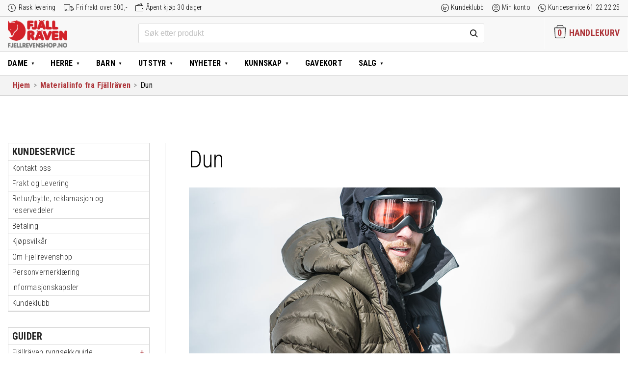

--- FILE ---
content_type: text/html; charset=UTF-8
request_url: https://www.fjellrevenshop.no/materialinfo-fra-fjallraven/dun/
body_size: 29708
content:
<!DOCTYPE html>
<html lang="nb-NO" class="no-js">
<head>
  <meta charset="UTF-8">
  <meta name="HandheldFriendly" content="True">
  <meta name="MobileOptimized" content="320">
  <meta name="viewport" content="width=device-width, initial-scale=1"/>
  <link rel="pingback" href="https://www.fjellrevenshop.no/xmlrpc.php">
  <!--[if lt IE 9]><script src="https://www.fjellrevenshop.no/wp-content/themes/drivkraft-theme/js/html5.js"></script><![endif]-->
  <meta name='robots' content='index, follow, max-image-preview:large, max-snippet:-1, max-video-preview:-1' />
	<style>img:is([sizes="auto" i], [sizes^="auto," i]) { contain-intrinsic-size: 3000px 1500px }</style>
	
<!-- Google Tag Manager for WordPress by gtm4wp.com -->
<script data-cfasync="false" data-pagespeed-no-defer>
	var gtm4wp_datalayer_name = "dataLayer";
	var dataLayer = dataLayer || [];
	const gtm4wp_use_sku_instead = false;
	const gtm4wp_currency = 'NOK';
	const gtm4wp_product_per_impression = false;
	const gtm4wp_clear_ecommerce = false;
</script>
<!-- End Google Tag Manager for WordPress by gtm4wp.com -->
	<!-- This site is optimized with the Yoast SEO plugin v25.7 - https://yoast.com/wordpress/plugins/seo/ -->
	<title>Dun &#8212; Fjellrevenshop</title>
	<meta name="description" content="Dun har en unik isoleringsevne som graderes i Cuin. Les mer om hvordan dunkvaliteten beregnes og om dunets egenskaper. Fjällräven har både høykvalitets- og etisk produsert dun." />
	<link rel="canonical" href="https://www.fjellrevenshop.no/materialinfo-fra-fjallraven/dun/" />
	<meta property="og:locale" content="nb_NO" />
	<meta property="og:type" content="article" />
	<meta property="og:title" content="Dun &#8212; Fjellrevenshop" />
	<meta property="og:description" content="Dun har en unik isoleringsevne som graderes i Cuin. Les mer om hvordan dunkvaliteten beregnes og om dunets egenskaper. Fjällräven har både høykvalitets- og etisk produsert dun." />
	<meta property="og:url" content="https://www.fjellrevenshop.no/materialinfo-fra-fjallraven/dun/" />
	<meta property="og:site_name" content="Fjellrevenshop" />
	<meta property="article:publisher" content="https://www.facebook.com/fjellrevenshop/" />
	<meta property="article:modified_time" content="2019-01-07T08:40:42+00:00" />
	<meta property="og:image" content="https://www.fjellrevenshop.no/wp-content/uploads/sites/2/2016/06/dun.jpg" />
	<meta property="og:image:width" content="890" />
	<meta property="og:image:height" content="770" />
	<meta property="og:image:type" content="image/jpeg" />
	<meta name="twitter:card" content="summary_large_image" />
	<script type="application/ld+json" class="yoast-schema-graph">{"@context":"https://schema.org","@graph":[{"@type":"WebPage","@id":"https://www.fjellrevenshop.no/materialinfo-fra-fjallraven/dun/","url":"https://www.fjellrevenshop.no/materialinfo-fra-fjallraven/dun/","name":"Dun &#8212; Fjellrevenshop","isPartOf":{"@id":"https://www.fjellrevenshop.no/#website"},"primaryImageOfPage":{"@id":"https://www.fjellrevenshop.no/materialinfo-fra-fjallraven/dun/#primaryimage"},"image":{"@id":"https://www.fjellrevenshop.no/materialinfo-fra-fjallraven/dun/#primaryimage"},"thumbnailUrl":"https://www.fjellrevenshop.no/wp-content/uploads/sites/2/2016/06/dun.jpg","datePublished":"2016-06-15T11:10:27+00:00","dateModified":"2019-01-07T08:40:42+00:00","description":"Dun har en unik isoleringsevne som graderes i Cuin. Les mer om hvordan dunkvaliteten beregnes og om dunets egenskaper. Fjällräven har både høykvalitets- og etisk produsert dun.","breadcrumb":{"@id":"https://www.fjellrevenshop.no/materialinfo-fra-fjallraven/dun/#breadcrumb"},"inLanguage":"nb-NO","potentialAction":[{"@type":"ReadAction","target":["https://www.fjellrevenshop.no/materialinfo-fra-fjallraven/dun/"]}]},{"@type":"ImageObject","inLanguage":"nb-NO","@id":"https://www.fjellrevenshop.no/materialinfo-fra-fjallraven/dun/#primaryimage","url":"https://www.fjellrevenshop.no/wp-content/uploads/sites/2/2016/06/dun.jpg","contentUrl":"https://www.fjellrevenshop.no/wp-content/uploads/sites/2/2016/06/dun.jpg","width":890,"height":770},{"@type":"BreadcrumbList","@id":"https://www.fjellrevenshop.no/materialinfo-fra-fjallraven/dun/#breadcrumb","itemListElement":[{"@type":"ListItem","position":1,"name":"Home","item":"https://www.fjellrevenshop.no/"},{"@type":"ListItem","position":2,"name":"Materialinfo fra Fjällräven","item":"https://www.fjellrevenshop.no/materialinfo-fra-fjallraven/"},{"@type":"ListItem","position":3,"name":"Dun"}]},{"@type":"WebSite","@id":"https://www.fjellrevenshop.no/#website","url":"https://www.fjellrevenshop.no/","name":"Fjellrevenshop","description":"Friluftsklær for generasjoner","publisher":{"@id":"https://www.fjellrevenshop.no/#organization"},"potentialAction":[{"@type":"SearchAction","target":{"@type":"EntryPoint","urlTemplate":"https://www.fjellrevenshop.no/?s={search_term_string}"},"query-input":{"@type":"PropertyValueSpecification","valueRequired":true,"valueName":"search_term_string"}}],"inLanguage":"nb-NO"},{"@type":"Organization","@id":"https://www.fjellrevenshop.no/#organization","name":"Fjellrevenshop.no","url":"https://www.fjellrevenshop.no/","logo":{"@type":"ImageObject","inLanguage":"nb-NO","@id":"https://www.fjellrevenshop.no/#/schema/logo/image/","url":"https://www.fjellrevenshop.no/wp-content/uploads/sites/2/2018/11/logo_woocommerce4.png","contentUrl":"https://www.fjellrevenshop.no/wp-content/uploads/sites/2/2018/11/logo_woocommerce4.png","width":550,"height":255,"caption":"Fjellrevenshop.no"},"image":{"@id":"https://www.fjellrevenshop.no/#/schema/logo/image/"},"sameAs":["https://www.facebook.com/fjellrevenshop/"]}]}</script>
	<!-- / Yoast SEO plugin. -->


<link rel='dns-prefetch' href='//www.fjellrevenshop.no' />
<link href='https://fonts.gstatic.com' crossorigin rel='preconnect' />
<link rel="alternate" type="application/rss+xml" title="Fjellrevenshop &raquo; strøm" href="https://www.fjellrevenshop.no/feed/" />
<link rel="alternate" type="application/rss+xml" title="Fjellrevenshop &raquo; kommentarstrøm" href="https://www.fjellrevenshop.no/comments/feed/" />
<link rel='stylesheet' id='woocommerce-smart-coupons-available-coupons-block-css' href='https://www.fjellrevenshop.no/wp-content/plugins/woocommerce-smart-coupons/blocks/build/style-woocommerce-smart-coupons-available-coupons-block.css?ver=9.22.0' type='text/css' media='all' />
<link rel='stylesheet' id='wp-components-css' href='https://www.fjellrevenshop.no/wp-includes/css/dist/components/style.min.css?ver=6.8.2' type='text/css' media='all' />
<link rel='stylesheet' id='woocommerce-smart-coupons-send-coupon-form-block-css' href='https://www.fjellrevenshop.no/wp-content/plugins/woocommerce-smart-coupons/blocks/build/style-woocommerce-smart-coupons-send-coupon-form-block.css?ver=9.22.0' type='text/css' media='all' />
<link rel='stylesheet' id='woocommerce-smart-coupons-action-tab-frontend-css' href='https://www.fjellrevenshop.no/wp-content/plugins/woocommerce-smart-coupons/blocks/build/style-woocommerce-smart-coupons-action-tab-frontend.css?ver=9.22.0' type='text/css' media='all' />
<link rel='stylesheet' id='wp-block-library-css' href='https://www.fjellrevenshop.no/wp-includes/css/dist/block-library/style.min.css?ver=6.8.2' type='text/css' media='all' />
<style id='classic-theme-styles-inline-css' type='text/css'>
/*! This file is auto-generated */
.wp-block-button__link{color:#fff;background-color:#32373c;border-radius:9999px;box-shadow:none;text-decoration:none;padding:calc(.667em + 2px) calc(1.333em + 2px);font-size:1.125em}.wp-block-file__button{background:#32373c;color:#fff;text-decoration:none}
</style>
<style id='global-styles-inline-css' type='text/css'>
:root{--wp--preset--aspect-ratio--square: 1;--wp--preset--aspect-ratio--4-3: 4/3;--wp--preset--aspect-ratio--3-4: 3/4;--wp--preset--aspect-ratio--3-2: 3/2;--wp--preset--aspect-ratio--2-3: 2/3;--wp--preset--aspect-ratio--16-9: 16/9;--wp--preset--aspect-ratio--9-16: 9/16;--wp--preset--color--black: #000000;--wp--preset--color--cyan-bluish-gray: #abb8c3;--wp--preset--color--white: #ffffff;--wp--preset--color--pale-pink: #f78da7;--wp--preset--color--vivid-red: #cf2e2e;--wp--preset--color--luminous-vivid-orange: #ff6900;--wp--preset--color--luminous-vivid-amber: #fcb900;--wp--preset--color--light-green-cyan: #7bdcb5;--wp--preset--color--vivid-green-cyan: #00d084;--wp--preset--color--pale-cyan-blue: #8ed1fc;--wp--preset--color--vivid-cyan-blue: #0693e3;--wp--preset--color--vivid-purple: #9b51e0;--wp--preset--gradient--vivid-cyan-blue-to-vivid-purple: linear-gradient(135deg,rgba(6,147,227,1) 0%,rgb(155,81,224) 100%);--wp--preset--gradient--light-green-cyan-to-vivid-green-cyan: linear-gradient(135deg,rgb(122,220,180) 0%,rgb(0,208,130) 100%);--wp--preset--gradient--luminous-vivid-amber-to-luminous-vivid-orange: linear-gradient(135deg,rgba(252,185,0,1) 0%,rgba(255,105,0,1) 100%);--wp--preset--gradient--luminous-vivid-orange-to-vivid-red: linear-gradient(135deg,rgba(255,105,0,1) 0%,rgb(207,46,46) 100%);--wp--preset--gradient--very-light-gray-to-cyan-bluish-gray: linear-gradient(135deg,rgb(238,238,238) 0%,rgb(169,184,195) 100%);--wp--preset--gradient--cool-to-warm-spectrum: linear-gradient(135deg,rgb(74,234,220) 0%,rgb(151,120,209) 20%,rgb(207,42,186) 40%,rgb(238,44,130) 60%,rgb(251,105,98) 80%,rgb(254,248,76) 100%);--wp--preset--gradient--blush-light-purple: linear-gradient(135deg,rgb(255,206,236) 0%,rgb(152,150,240) 100%);--wp--preset--gradient--blush-bordeaux: linear-gradient(135deg,rgb(254,205,165) 0%,rgb(254,45,45) 50%,rgb(107,0,62) 100%);--wp--preset--gradient--luminous-dusk: linear-gradient(135deg,rgb(255,203,112) 0%,rgb(199,81,192) 50%,rgb(65,88,208) 100%);--wp--preset--gradient--pale-ocean: linear-gradient(135deg,rgb(255,245,203) 0%,rgb(182,227,212) 50%,rgb(51,167,181) 100%);--wp--preset--gradient--electric-grass: linear-gradient(135deg,rgb(202,248,128) 0%,rgb(113,206,126) 100%);--wp--preset--gradient--midnight: linear-gradient(135deg,rgb(2,3,129) 0%,rgb(40,116,252) 100%);--wp--preset--font-size--small: 13px;--wp--preset--font-size--medium: 20px;--wp--preset--font-size--large: 36px;--wp--preset--font-size--x-large: 42px;--wp--preset--spacing--20: 0.44rem;--wp--preset--spacing--30: 0.67rem;--wp--preset--spacing--40: 1rem;--wp--preset--spacing--50: 1.5rem;--wp--preset--spacing--60: 2.25rem;--wp--preset--spacing--70: 3.38rem;--wp--preset--spacing--80: 5.06rem;--wp--preset--shadow--natural: 6px 6px 9px rgba(0, 0, 0, 0.2);--wp--preset--shadow--deep: 12px 12px 50px rgba(0, 0, 0, 0.4);--wp--preset--shadow--sharp: 6px 6px 0px rgba(0, 0, 0, 0.2);--wp--preset--shadow--outlined: 6px 6px 0px -3px rgba(255, 255, 255, 1), 6px 6px rgba(0, 0, 0, 1);--wp--preset--shadow--crisp: 6px 6px 0px rgba(0, 0, 0, 1);}:where(.is-layout-flex){gap: 0.5em;}:where(.is-layout-grid){gap: 0.5em;}body .is-layout-flex{display: flex;}.is-layout-flex{flex-wrap: wrap;align-items: center;}.is-layout-flex > :is(*, div){margin: 0;}body .is-layout-grid{display: grid;}.is-layout-grid > :is(*, div){margin: 0;}:where(.wp-block-columns.is-layout-flex){gap: 2em;}:where(.wp-block-columns.is-layout-grid){gap: 2em;}:where(.wp-block-post-template.is-layout-flex){gap: 1.25em;}:where(.wp-block-post-template.is-layout-grid){gap: 1.25em;}.has-black-color{color: var(--wp--preset--color--black) !important;}.has-cyan-bluish-gray-color{color: var(--wp--preset--color--cyan-bluish-gray) !important;}.has-white-color{color: var(--wp--preset--color--white) !important;}.has-pale-pink-color{color: var(--wp--preset--color--pale-pink) !important;}.has-vivid-red-color{color: var(--wp--preset--color--vivid-red) !important;}.has-luminous-vivid-orange-color{color: var(--wp--preset--color--luminous-vivid-orange) !important;}.has-luminous-vivid-amber-color{color: var(--wp--preset--color--luminous-vivid-amber) !important;}.has-light-green-cyan-color{color: var(--wp--preset--color--light-green-cyan) !important;}.has-vivid-green-cyan-color{color: var(--wp--preset--color--vivid-green-cyan) !important;}.has-pale-cyan-blue-color{color: var(--wp--preset--color--pale-cyan-blue) !important;}.has-vivid-cyan-blue-color{color: var(--wp--preset--color--vivid-cyan-blue) !important;}.has-vivid-purple-color{color: var(--wp--preset--color--vivid-purple) !important;}.has-black-background-color{background-color: var(--wp--preset--color--black) !important;}.has-cyan-bluish-gray-background-color{background-color: var(--wp--preset--color--cyan-bluish-gray) !important;}.has-white-background-color{background-color: var(--wp--preset--color--white) !important;}.has-pale-pink-background-color{background-color: var(--wp--preset--color--pale-pink) !important;}.has-vivid-red-background-color{background-color: var(--wp--preset--color--vivid-red) !important;}.has-luminous-vivid-orange-background-color{background-color: var(--wp--preset--color--luminous-vivid-orange) !important;}.has-luminous-vivid-amber-background-color{background-color: var(--wp--preset--color--luminous-vivid-amber) !important;}.has-light-green-cyan-background-color{background-color: var(--wp--preset--color--light-green-cyan) !important;}.has-vivid-green-cyan-background-color{background-color: var(--wp--preset--color--vivid-green-cyan) !important;}.has-pale-cyan-blue-background-color{background-color: var(--wp--preset--color--pale-cyan-blue) !important;}.has-vivid-cyan-blue-background-color{background-color: var(--wp--preset--color--vivid-cyan-blue) !important;}.has-vivid-purple-background-color{background-color: var(--wp--preset--color--vivid-purple) !important;}.has-black-border-color{border-color: var(--wp--preset--color--black) !important;}.has-cyan-bluish-gray-border-color{border-color: var(--wp--preset--color--cyan-bluish-gray) !important;}.has-white-border-color{border-color: var(--wp--preset--color--white) !important;}.has-pale-pink-border-color{border-color: var(--wp--preset--color--pale-pink) !important;}.has-vivid-red-border-color{border-color: var(--wp--preset--color--vivid-red) !important;}.has-luminous-vivid-orange-border-color{border-color: var(--wp--preset--color--luminous-vivid-orange) !important;}.has-luminous-vivid-amber-border-color{border-color: var(--wp--preset--color--luminous-vivid-amber) !important;}.has-light-green-cyan-border-color{border-color: var(--wp--preset--color--light-green-cyan) !important;}.has-vivid-green-cyan-border-color{border-color: var(--wp--preset--color--vivid-green-cyan) !important;}.has-pale-cyan-blue-border-color{border-color: var(--wp--preset--color--pale-cyan-blue) !important;}.has-vivid-cyan-blue-border-color{border-color: var(--wp--preset--color--vivid-cyan-blue) !important;}.has-vivid-purple-border-color{border-color: var(--wp--preset--color--vivid-purple) !important;}.has-vivid-cyan-blue-to-vivid-purple-gradient-background{background: var(--wp--preset--gradient--vivid-cyan-blue-to-vivid-purple) !important;}.has-light-green-cyan-to-vivid-green-cyan-gradient-background{background: var(--wp--preset--gradient--light-green-cyan-to-vivid-green-cyan) !important;}.has-luminous-vivid-amber-to-luminous-vivid-orange-gradient-background{background: var(--wp--preset--gradient--luminous-vivid-amber-to-luminous-vivid-orange) !important;}.has-luminous-vivid-orange-to-vivid-red-gradient-background{background: var(--wp--preset--gradient--luminous-vivid-orange-to-vivid-red) !important;}.has-very-light-gray-to-cyan-bluish-gray-gradient-background{background: var(--wp--preset--gradient--very-light-gray-to-cyan-bluish-gray) !important;}.has-cool-to-warm-spectrum-gradient-background{background: var(--wp--preset--gradient--cool-to-warm-spectrum) !important;}.has-blush-light-purple-gradient-background{background: var(--wp--preset--gradient--blush-light-purple) !important;}.has-blush-bordeaux-gradient-background{background: var(--wp--preset--gradient--blush-bordeaux) !important;}.has-luminous-dusk-gradient-background{background: var(--wp--preset--gradient--luminous-dusk) !important;}.has-pale-ocean-gradient-background{background: var(--wp--preset--gradient--pale-ocean) !important;}.has-electric-grass-gradient-background{background: var(--wp--preset--gradient--electric-grass) !important;}.has-midnight-gradient-background{background: var(--wp--preset--gradient--midnight) !important;}.has-small-font-size{font-size: var(--wp--preset--font-size--small) !important;}.has-medium-font-size{font-size: var(--wp--preset--font-size--medium) !important;}.has-large-font-size{font-size: var(--wp--preset--font-size--large) !important;}.has-x-large-font-size{font-size: var(--wp--preset--font-size--x-large) !important;}
:where(.wp-block-post-template.is-layout-flex){gap: 1.25em;}:where(.wp-block-post-template.is-layout-grid){gap: 1.25em;}
:where(.wp-block-columns.is-layout-flex){gap: 2em;}:where(.wp-block-columns.is-layout-grid){gap: 2em;}
:root :where(.wp-block-pullquote){font-size: 1.5em;line-height: 1.6;}
</style>
<link rel='stylesheet' id='drv-add-to-cart-style-css' href='https://www.fjellrevenshop.no/wp-content/plugins/driv-modal-add-to-cart/assets/css/style.css?ver=6.8.2' type='text/css' media='all' />
<style id='woocommerce-inline-inline-css' type='text/css'>
.woocommerce form .form-row .required { visibility: visible; }
</style>
<link rel='stylesheet' id='wp-loyalty-rules-alertify-front-css' href='https://www.fjellrevenshop.no/wp-content/plugins/wp-loyalty-rules/Assets/Admin/Css/alertify.min.css?ver=1.4.1' type='text/css' media='all' />
<link rel='stylesheet' id='wp-loyalty-rules-main-front-css' href='https://www.fjellrevenshop.no/wp-content/plugins/wp-loyalty-rules/Assets/Site/Css/wlr-main.min.css?ver=1.4.1' type='text/css' media='all' />
<link rel='stylesheet' id='wp-loyalty-rules-wlr-font-css' href='https://www.fjellrevenshop.no/wp-content/plugins/wp-loyalty-rules/Assets/Site/Css/wlr-fonts.min.css?ver=1.4.1' type='text/css' media='all' />
<link rel='stylesheet' id='metorik-css-css' href='https://www.fjellrevenshop.no/wp-content/plugins/metorik-helper/assets/css/metorik.css?ver=2.0.10' type='text/css' media='all' />
<link rel='stylesheet' id='brands-styles-css' href='https://www.fjellrevenshop.no/wp-content/plugins/woocommerce/assets/css/brands.css?ver=10.1.1' type='text/css' media='all' />
<link rel='stylesheet' id='vipps-gw-css' href='https://www.fjellrevenshop.no/wp-content/plugins/woo-vipps/payment/css/vipps.css?ver=1754292190' type='text/css' media='all' />
<link rel='stylesheet' id='algolia-autocomplete-css' href='https://www.fjellrevenshop.no/wp-content/plugins/wp-search-with-algolia/css/algolia-autocomplete.css?ver=2.10.3' type='text/css' media='all' />
<link rel='stylesheet' id='drivkraft-stylesheet-css' href='https://www.fjellrevenshop.no/wp-content/themes/drivkraft-theme/assets/css/style.min.css?1755852029&#038;ver=6.8.2' type='text/css' media='all' />
<!--[if lt IE 9]>
<link rel='stylesheet' id='drivkraft-ie-only-css' href='https://www.fjellrevenshop.no/wp-content/themes/drivkraft-theme/assets/css/ie.min.css?ver=6.8.2' type='text/css' media='all' />
<![endif]-->
<link rel='stylesheet' id='child-styles-css' href='https://www.fjellrevenshop.no/wp-content/themes/exist-child-theme/assets/css/style.min.css?1755852029&#038;ver=6.8.2' type='text/css' media='all' />
<script type="text/javascript" src="https://www.fjellrevenshop.no/wp-includes/js/jquery/jquery.min.js?ver=3.7.1" id="jquery-core-js"></script>
<script type="text/javascript" src="https://www.fjellrevenshop.no/wp-includes/js/jquery/jquery-migrate.min.js?ver=3.4.1" id="jquery-migrate-js"></script>
<script type="text/javascript" id="drv_add_to_cart_script-js-extra">
/* <![CDATA[ */
var myAjax = {"ajaxurl":"https:\/\/www.fjellrevenshop.no\/wp-admin\/admin-ajax.php"};
/* ]]> */
</script>
<script type="text/javascript" src="https://www.fjellrevenshop.no/wp-content/plugins/driv-modal-add-to-cart/assets/js/add-to-cart-overlay.js?ver=20171113" id="drv_add_to_cart_script-js"></script>
<script type="text/javascript" src="https://www.fjellrevenshop.no/wp-content/plugins/woocommerce/assets/js/js-cookie/js.cookie.min.js?ver=2.1.4-wc.10.1.1" id="js-cookie-js" defer="defer" data-wp-strategy="defer"></script>
<script type="text/javascript" id="wc-cart-fragments-js-extra">
/* <![CDATA[ */
var wc_cart_fragments_params = {"ajax_url":"\/wp-admin\/admin-ajax.php","wc_ajax_url":"\/?wc-ajax=%%endpoint%%","cart_hash_key":"wc_cart_hash_700577b396326f391bf35d08df28b927","fragment_name":"wc_fragments_700577b396326f391bf35d08df28b927","request_timeout":"5000"};
/* ]]> */
</script>
<script type="text/javascript" src="https://www.fjellrevenshop.no/wp-content/plugins/woocommerce/assets/js/frontend/cart-fragments.min.js?ver=10.1.1" id="wc-cart-fragments-js" defer="defer" data-wp-strategy="defer"></script>
<script type="text/javascript" id="wp-loyalty-rules-main-js-extra">
/* <![CDATA[ */
var wlr_localize_data = {"point_popup_message":"How much poeng you would like to use","popup_ok":"Ok","popup_cancel":"Cancel","revoke_coupon_message":"Are you sure you want to return the kuponger ?","wlr_redeem_nonce":"60295f1710","wlr_reward_nonce":"d12571a068","apply_share_nonce":"fd0de5bb2a","revoke_coupon_nonce":"56abe805cc","pagination_nonce":"370ef23a9f","enable_sent_email_nonce":"308384e6da","home_url":"https:\/\/www.fjellrevenshop.no","ajax_url":"https:\/\/www.fjellrevenshop.no\/wp-admin\/admin-ajax.php","admin_url":"https:\/\/www.fjellrevenshop.no\/wp-admin\/","is_cart":"","is_checkout":"","plugin_url":"https:\/\/www.fjellrevenshop.no\/wp-content\/plugins\/wp-loyalty-rules\/","is_pro":"1","is_allow_update_referral":"1","theme_color":"#000000","followup_share_window_open":"1","social_share_window_open":"1","is_checkout_block":""};
/* ]]> */
</script>
<script type="text/javascript" src="https://www.fjellrevenshop.no/wp-content/plugins/wp-loyalty-rules/Assets/Site/Js/wlr-main.min.js?ver=1.4.1&amp;t=1768635511" id="wp-loyalty-rules-main-js"></script>
<script type="text/javascript" src="https://www.fjellrevenshop.no/wp-content/themes/exist-child-theme/assets/js/validetta.min.js?ver=1" id="validetta-js-js"></script>
<script type="text/javascript" id="validetta-js-js-after">
/* <![CDATA[ */
jQuery("#mc_embed_signup").validetta();
(function($) {window.fnames = new Array(); window.ftypes = new Array();fnames[0]="EMAIL";ftypes[0]="email";fnames[1]="FNAME";ftypes[1]="text";fnames[2]="LNAME";ftypes[2]="text";fnames[3]="CGROUP";ftypes[3]="dropdown";fnames[4]="MMERGE4";ftypes[4]="phone";}(jQuery));
/* ]]> */
</script>
<link rel="https://api.w.org/" href="https://www.fjellrevenshop.no/wp-json/" /><link rel="alternate" title="JSON" type="application/json" href="https://www.fjellrevenshop.no/wp-json/wp/v2/pages/10000163" /><link rel="EditURI" type="application/rsd+xml" title="RSD" href="https://www.fjellrevenshop.no/xmlrpc.php?rsd" />

<link rel='shortlink' href='https://www.fjellrevenshop.no/?p=10000163' />
<link rel="alternate" title="oEmbed (JSON)" type="application/json+oembed" href="https://www.fjellrevenshop.no/wp-json/oembed/1.0/embed?url=https%3A%2F%2Fwww.fjellrevenshop.no%2Fmaterialinfo-fra-fjallraven%2Fdun%2F" />
<link rel="alternate" title="oEmbed (XML)" type="text/xml+oembed" href="https://www.fjellrevenshop.no/wp-json/oembed/1.0/embed?url=https%3A%2F%2Fwww.fjellrevenshop.no%2Fmaterialinfo-fra-fjallraven%2Fdun%2F&#038;format=xml" />
<style>.cove-wlr-box {
	border: 1px solid #999;
	border-radius: 1rem;
	padding: 1.5rem 3rem;
	margin: 2rem auto 0 !important;
}
.cove-wlr-box img {
	display: none;
}
body.woocommerce-checkout .woocommerce .cove-wlr-box h2,
.cove-wlr-box h2 {
	font-weight: 600;
	font-size: 24px !important;
	margin-bottom: 0.5rem;
}
.cove-wlr-box ul {
	list-style: square;
	margin-top: 0;
	padding-left: 18px;
}

.ajs-button {
	background: #ad3338 !important;
	color: #FFF !important;
	border-color: transparent !important;
	border-radius: 0.2rem;
}
.ajs-button,
.button {
	cursor: pointer;
	user-select: none;
	font-weight: 400;
}
body .button--secondary {
	background: #636363;
	/*outline: #ad3338 1px solid;*/
}
body .button--secondary:hover {
	background: #797979;
	color: #FFFFFF;
}

.form-row-wide.create-account {
	float: none !important;
}

.container .wlr-message-info {
  border-radius: 0 !important;
  border-color: transparent !important;
  padding: 0 !important;
}

body .wlr-myaccount-page .wlr-heading,
.wlr-heading {
  border-left: none !important;
  padding-left: 0 !important;
}

.container .wlr-myaccount-page .wlr-point-conversion-section .wlr-input-point-section input {
  width: 4rem;
  text-align: right;
  border-width: 0px;
  padding-right: 4px;
}

body .wlr-myaccount-page .wlr-point-conversion-section .wlr-point-label-content,
body .wlr-myaccount-page .wlr-point-conversion-section .wlr-input-point-conversion {
  border-radius: 0;
}
body .wlr-myaccount-page .wlr-point-conversion-section .wlr-input-point-section {
  margin-bottom: 1rem;
}

body .wlr-myaccount-page .wlr-point-conversion-section{
  border: none;
}

body .wlr-myaccount-page {
  padding: 0;
}

.wlr-user-reward-titles i {
  display: none;
}
body .wlr-myaccount-page .wlr-table-header {
	outline: none;
}
body .wlr-myaccount-page table:not( .has-background ) th {
	background: #FFFFFF;
	border-bottom: 1px solid #CFCFCF;
}
/* Remove coupon selector (Added by smart coupons plugin) */
.woocommerce-checkout #coupons_list {
	display: none !important;
}

/* Smart coupons - Fixes order of amount and currency symbol (,-) */
#sc-cc .sc-coupon .flex-row-reverse {
	flex-direction: row;
}

/* Basic styles for the body and button */
.confetti-container {
    overflow: hidden; /* To prevent scrollbars from appearing */
	position: fixed;
	top: 0;
	right: 0;
	left: 0;
	bottom: 0;
	pointer-events: none;
	user-select: none;
}

/* Confetti styles */
.confetti {
    position: fixed;
    top: -10px;
    width: 10px;
    height: 10px;
    background-color: red;
    opacity: 0.7;
    z-index: 1000;
    pointer-events: none;
    animation: fall linear;

    --start-rotation: 0deg;
    --end-rotation: 360deg;
}

@keyframes fall {
    0% {
        transform: translateY(-10px) rotate(var(--start-rotation));
    }
    100% {
        transform: translateY(100vh) rotate(var(--end-rotation));
    }
}


.loyalty-section {
	margin-bottom: 2rem;
}

.flex {
	display: flex;
}
.gap-2 {
	gap: 0.5rem;
}
.justify-end {
	justify-content: end;
}
.exist_coupon {
	margin-top: 1rem;
}

.wlr-myaccount-page .wlr-heading.with-description {
	margin-bottom: 4px;
}
.woocommerce .wlr-heading-container .my-rewards-description {
	margin-bottom: 32px !important;
}
.wlr-card-icon {
	display: none !important;
}

@media (min-width: 600px) {
	.woocommerce-page .wlr-coupons-expired-container .wlr-coupons-list,
	.woocommerce-page .wlr-coupons-container .wlr-coupons-list {
		display: grid;
		grid-template-columns: 1fr 1fr;
	}

	.woocommerce .wlr-myaccount-page .wlr-coupon-card-header {
		flex-direction: column;
	}

	.woocommerce .wlr-myaccount-page .wlr-code-button {
		width: auto;
		margin: 0 auto;
	}
}
@media (min-width: 1100px) {
	.woocommerce-page:not(.woocommerce-checkout) .wlr-coupons-expired-container .wlr-coupons-list,
	.woocommerce-page:not(.woocommerce-checkout) .wlr-coupons-container .wlr-coupons-list {
		grid-template-columns: 1fr 1fr 1fr;
	}
}

.sc-section .woocommerce-Message--info {
	display: none;
}
</style>
<!-- Google Tag Manager for WordPress by gtm4wp.com -->
<!-- GTM Container placement set to automatic -->
<script data-cfasync="false" data-pagespeed-no-defer>
	var dataLayer_content = {"pagePostType":"page","pagePostType2":"single-page","pagePostAuthor":"monssverberg"};
	dataLayer.push( dataLayer_content );
</script>
<script data-cfasync="false" data-pagespeed-no-defer>
(function(w,d,s,l,i){w[l]=w[l]||[];w[l].push({'gtm.start':
new Date().getTime(),event:'gtm.js'});var f=d.getElementsByTagName(s)[0],
j=d.createElement(s),dl=l!='dataLayer'?'&l='+l:'';j.async=true;j.src=
'//www.googletagmanager.com/gtm.js?id='+i+dl;f.parentNode.insertBefore(j,f);
})(window,document,'script','dataLayer','GTM-FMQ8RR');
</script>
<!-- End Google Tag Manager for WordPress by gtm4wp.com -->	<noscript><style>.woocommerce-product-gallery{ opacity: 1 !important; }</style></noscript>
	<style> a[href="https://www.fjellrevenshop.no/vipps_checkout/"] { -webkit-touch-callout: none;  } </style>
<script type="text/javascript" src=https://cdn-sitegainer.com/5620505/es6/index.bundle.js></script> 
<meta property="fb:pages" content="132014776813179">
<meta name="p:domain_verify" content="c7a77beb81a68ed2710037f97560b324"/>
<meta name="google-site-verification" content="__Gck6Qlie9b-gZWamKb_oQr07bahLrNpoXGznzkqr4" />
<!-- Pinterest Tag -->
<script>
!function(e){if(!window.pintrk){window.pintrk = function () {
window.pintrk.queue.push(Array.prototype.slice.call(arguments))};var
  n=window.pintrk;n.queue=[],n.version="3.0";var
  t=document.createElement("script");t.async=!0,t.src=e;var
  r=document.getElementsByTagName("script")[0];
  r.parentNode.insertBefore(t,r)}}("https://s.pinimg.com/ct/core.js");
pintrk('load', '2614309692772', {em: '<user_email_address>'});
pintrk('page');
</script>
<noscript>
<img height="1" width="1" style="display:none;" alt=""
  src="https://ct.pinterest.com/v3/?event=init&tid=2614309692772&pd[em]=<hashed_email_address>&noscript=1" />
</noscript>
<!-- end Pinterest Tag -->
<script>
pintrk('track', 'checkout', {
value: 100,
order_quantity: 1,
currency: 'NOK'
});
</script>

<link rel="icon" href="https://www.fjellrevenshop.no/wp-content/uploads/sites/2/2016/06/cropped-logo_rev-42x42.png" sizes="32x32" />
<link rel="icon" href="https://www.fjellrevenshop.no/wp-content/uploads/sites/2/2016/06/cropped-logo_rev-320x320.png" sizes="192x192" />
<link rel="apple-touch-icon" href="https://www.fjellrevenshop.no/wp-content/uploads/sites/2/2016/06/cropped-logo_rev-320x320.png" />
<meta name="msapplication-TileImage" content="https://www.fjellrevenshop.no/wp-content/uploads/sites/2/2016/06/cropped-logo_rev-320x320.png" />
      <style>
        .available_shipping_options ul {
          list-style: none;
          margin: 0;
          padding: 0;
        }

        .available_shipping_options ul li {
          padding: 1rem;
          border: 1px solid #d3d3d3;
          margin-bottom: 1rem;
          border-radius: 3px;
        }

        .available_shipping_options ul li label {
          margin-left: 0.5rem;
        }

        .bring_pickup_meta_block { display: block; }

        .bring_pickup_meta_label {
          padding: 0 1.1rem;
          display: block;
          opacity: 0.7;
        }
        #kco-wrapper .woocommerce-shipping-totals {
        	display: none;
        }
      </style>
      <link href='https://fonts.googleapis.com/css?family=Roboto+Condensed:400,300,700' rel='stylesheet' type='text/css'>    <style type="text/css">
      * {
font-family: 'Roboto Condensed', sans-serif;
}
      /* Background colour */
      .unslider-arrow,
      .button,
      .mailchimp--newsletter [type="submit"],
      .wpcf7-submit,
      .pagination a.page-numbers,
      .pagination span.page-numbers,
      .woocommerce-pagination a.page-numbers,
      .woocommerce-pagination span.page-numbers,
      .featured-categories--button,
      .widget_price_filter .ui-slider .ui-slider-handle,
      .widget_price_filter .ui-slider .ui-slider-range,
      .variations .radio-select .radio-option:checked ~ label {
        background-color: #ad3338;
        color: white;
      }

      .stars a.star-1:before,
      .stars a.star-2:before,
      .stars a.star-3:before,
      .stars a.star-4:before,
      .stars a.star-5:before,
      .stars a.star-1:after,
      .stars a.star-2:after,
      .stars a.star-3:after,
      .stars a.star-4:after,
      .stars a.star-5:after {
        background-color: #ad3338;
      }

      /* Colour */
      a:not([class]),
      a:not([class]):hover,
      .header--cart--link a,
      .page--sidebar .menu-item-has-children.current_page_ancestor > a,
      .page--sidebar .menu-item-has-children.current-menu-item > a,
      .page--sidebar .menu-item-has-children.current_page_ancestor > a:hover,
      .page--sidebar .menu-item-has-children.current-menu-item > a:hover{
        color: #ad3338;
      }

      /* Price colour */
      .driv-product-set-order-options .driv_selected_product_price,
      .driv-add-to-cart-box p.price ins,
      ul.products li.product .price,
      ul.products li.product ins,
      ul.products li.product .price > span.amount,
      ul.products li.type-product .price,
      ul.products li.type-product ins,
      ul.products li.type-product .price > span.amount,
      .summary [itemprop="offers"] .price,
      .summary [itemprop="offers"] ins {
        color: #222222      }

      @media ( max-width: 47.9em ) {
        .header--navigation li.menu-item.is-active > a,
        .header--navigation li.menu-item.is-active.mega-menu--item-has-children > a:after {
          color: #ad3338;
        }
      }

      @media ( min-width: 47.9em ) {
        .header--cart--link a { color: #ad3338; }
      }

      /* Border colour */
      #mc_embed_signup input.mce_inline_error,
      .variations div.swatch-wrapper.selected,
      .variations .radio-select .radio-option:checked ~ label {
        border-color: #ad3338;
      }

          /* Added 1px border compensation for windows */
    body.craft-is-customised .variations div.swatch-wrapper.selected {
      box-shadow: inset 0 0 0px 1px #ad3338;
    }

    body.craft-is-customised [data-order]:before,
    body.craft-is-customised #mc-embedded-subscribe,
    body.craft-is-customised #woochimp_shortcode_subscription_submit {
      background-color: #ad3338;
    }

    .craft-is-customised .pagination a.page-numbers,
    .craft-is-customised .pagination span.page-numbers,
    .craft-is-customised .woocommerce-pagination a.page-numbers,
    .craft-is-customised .woocommerce-pagination span.page-numbers{
      background-color: #ad3338;
      border-color: #ad3338    }

    .craft-is-customised p a:not([class]),
    body.craft-is-customised .sub-menu li:hover a,
    body.craft-is-customised div.product table.variations td.label label,
    body.craft-is-customised body.single-product div.product .header--usp--item {
      color: #ad3338    }
    
    </style>

    <!-- Banner Placeholders -->
    <style type="text/css">

      picture ~ svg.svg-placeholder rect,
      picture ~ svg.svg-placeholder {
        vertical-align: bottom;
        background-color: #dd0202;
        fill: #dd0202;
      }

      @media screen and (max-width: 30em) {
        .placeholder-mobile { display: block; }
        .placeholder-tablet { display: none; }
        .placeholder-desktop { display: block; }
        .placeholder-mobile ~ .placeholder-desktop { display: none; }
      }

      @media screen and (min-width: 30em) and (max-width: 58em) {
        .placeholder-tablet { display: block; }
        .placeholder-mobile { display: block; }
        .placeholder-desktop { display: block; }

        .placeholder-tablet ~ .placeholder-mobile { display: none; }
        .placeholder-mobile ~ .placeholder-desktop { display: none; }
        .placeholder-tablet ~ .placeholder-desktop { display: none; }
      }

      @media screen and (min-width: 58em) {
        .placeholder-mobile { display: none; }
        .placeholder-tablet { display: none; }
        .placeholder-desktop { display: block; }
      }

    </style>

  		<style type="text/css" id="wp-custom-css">
			/*
You can add your own CSS here.

Click the help icon above to learn more.
*/
.header--cart--checkout .btn {
flex: 0 0 50%;
display: block !important;
}
.cart_totals {
	display:none;
}
.header--cart--checkout {
	display: flex;
}
.unslider-nav li{
	position:relative;
}
.unslider-nav li,
.unslider-arrow{
	z-index:11;
}
body.craft-is-customised {
  transition: left 0.24s cubic-bezier(0.76, 0.95, 0.82, 0.96) 0.24s,
              top 0.24s cubic-bezier(0.76, 0.95, 0.82, 0.96) 0.24s,
              right 0.24s cubic-bezier(0.76, 0.95, 0.82, 0.96) 0.24s,
              bottom 0.24s cubic-bezier(0.76, 0.95, 0.82, 0.96) 0.24s,
              padding 0.24s cubic-bezier(0.76, 0.95, 0.82, 0.96) 0.24s,
              margin 0.24s cubic-bezier(0.76, 0.95, 0.82, 0.96) 0.24s,
              position 0.24s cubic-bezier(0.76, 0.95, 0.82, 0.96) 0.24s !important;
  opacity: 1 !important;
}
.paragraph #woochimp_shortcode_subscription_email {
  color: #222;
}

.paragraph #woochimp_shortcode_subscription_email::placeholder {
  color: #999;
}

/* Because of the global notice */

@media( max-width: 22.5em ) {
  .global-product-notice {
    margin-bottom: 0.5rem !important;
  }
}

@media (min-width: 77.5em) {
  .global-product-notice {
    /* top | right | bottom | left */
    margin: -2rem 0rem 1rem 0 !important;
    /* 8rem ≈ width of the fox area – tweak this value */
  }
}

/* iOS issue with navigation */
@media( max-width: 47.9em ) {
  .header--navigation {
	-webkit-transform: unset !important;
	transform: unset !important;
  }


  .nav__active .header--navigation {
   left: 0;
  }
}

@media( min-width: 22.5em ) and ( max-width: 77.5em ) {
  .global-product-notice {
    margin: -1rem 0 1rem !important;
  }
}


.global-product-notice + .single-product-brands {
  top: 3.75rem;
}



#klarna-checkout-widget, .klarna_checkout {
max-width: 34rem !important;
}


.parent--archive--description--content .term-description p {
color: white;
font-size: 1rem;
}
#klarna-checkout-container {
	overflow-x: inherit !important;
}
/* SEARCH! */
@media(min-width: 47em){
  .aa-dropdown-menu {
    display: grid !important;
    grid-template-columns: 1fr 1fr;

    .aa-dataset-1 {
      grid-column: 1;
      grid-row: span 10;
    }

    [class]:not(.aa-dataset-1){
      grid-column: 2;
    }
  }
}

.aa-dropdown-menu .suggestion-post-thumbnail {
  object-fit: contain;
  width: 50px;
  height: 50px;
  vertical-align: middle
}

.checkout__section--title,
body.woocommerce-checkout .woocommerce-form-login-toggle, body.woocommerce-checkout .woocommerce-form-coupon-toggle, body.woocommerce-checkout .woocommerce-form-login, body.woocommerce-checkout .woocommerce-form-coupon,
.shop_table th,
.shop_table td {
    border-color: #93969a !important;
}

body .woocommerce .wlr-myaccount-page .wlr-card div.wlr-card-container {
	margin-top: 4px !important;
}

#wlr-available-points > div:first-child,
#wlr-redeemed-points > div:first-child,
#wlr-used-rewards > div:first-child,
.wlr-upload-img-icon,
.wlr-card-container img {
	display: none !important;
}
.wlr-myaccount-page .wlr-reward-card,
.wlr-myaccount-page .wlr-card-inner-container {
	min-height: auto;
}

.wlr-card-container .wlr-button-reward {
	margin-top: 16px;
} 


@media (min-width: 600px) {
	.woocommerce-page .wlr-coupons-container .wlr-coupons-list {
		display: grid;
		grid-template-columns: 1fr 1fr;
	}

	.woocommerce .wlr-myaccount-page .wlr-coupon-card-header {
		flex-direction: column;
	}

	.woocommerce .wlr-myaccount-page .wlr-code-button {
		width: auto;
		margin: 0 auto;
	}
}
@media (min-width: 1100px) {
	.woocommerce-page:not(.woocommerce-checkout) .wlr-coupons-container .wlr-coupons-list {
		grid-template-columns: 1fr 1fr 1fr;
	}
}

.flex{
	display:flex;
}

.centered {
	display: inline-block;
	margin: 0 auto;
	padding-left: 3rem;
	padding-right: 3rem; 
}

.wlr-myaccount-page .wlr-norecords-container {
	    grid-column: span 3;
}

.category--explainer--content .term-description {
	padding: 1rem;
}
.term-description p {
	margin-top: 0;
}
.term-description h2 {
	margin-bottom: 0.3125rem;
}

@media (min-width: 800px) {
.category--explainer--content .term-description {
	padding: 2rem;
}
}
#swipebox-close,
#swipebox-next,
#swipebox-prev {
	filter: drop-shadow(0px 0px 4px rgba(0, 0, 0, 0.7));
}
#swipebox-overlay {
	background-color: rgba(255,255,255, 0.8);
	    backdrop-filter: blur(2px);
}

.variations_form tings-convert {
    padding: 0 16px;
    display: block;
}

li.single-product-icons--item:has([alt="Medlemspris 2"]) {
    line-height: 1;
    margin-bottom: 0.5rem;
    width: 7rem;
    background-color: #f8f8f8;
    border: 0.5px solid #dbdbdb;
    border-radius: 6px;
    padding: 4px;
}		</style>
			<style>
	@media (min-width: 47.9em) {
		.best_sellers--wrap {
			padding: 1.875rem;
		}
	}
	table.variations .label {
		display: block;
		color: #ad3338;
	}
	.woocommerce-variation.single_variation {
		display: none !important;
	}
	</style>

</head>

<body class="wp-singular page-template-default page page-id-10000163 page-child parent-pageid-10000154 wp-theme-drivkraft-theme wp-child-theme-exist-child-theme theme-drivkraft-theme customize-support craft-is-customised woocommerce-no-js cart-unhappy fjellrevenshop ntwrk--2" itemscope="" itemtype="http://schema.org/WebPage">

  <script>
  (function () {
    if(!document.body.classList.contains('single-product')) { return; }
    window.fjellreven_get_sku = () => document.querySelector('.single-product--container .sku').textContent;

    // Create the script
    var script = document.createElement('script');
    script.src = 'https://webshop-embed.tings-cdn.com/index.js';
    script.type = 'module';

    // Customize with variables
    script.setAttribute('data-tings-auto-init', 'true');
    script.setAttribute('data-tings-insert-after', '.single-product--container .summary>form');
    script.setAttribute('data-tings-api-key', 'a8ffbb49-ff58-11ef-b530-f66d0539338b');
    script.setAttribute('data-tings-client-side-get-sku', 'fjellreven_get_sku'); 
  
    // The selector of an element that changes when the SKU changes
    script.setAttribute('data-tings-client-side-observable-selector', '.single-product--container .sku');
 
    // Append the script to your HTML
    document.head.appendChild(script);
  })();
</script><!-- fn.canvas.open--><div class="canvas cf">
  <a class="skip-link screen-reader-text" href="#content">Hopp til innhold</a>

  <div class="container" role="document">

    <header id="header__peak" class="header">

  <div class="header--wrap w cf">

    <!-- Washing Line -->
    <div class="header--line">

      <div class="header--top--left header--left">
        <ul class="header--usp"><li class="header--usp--item">Rask levering</li><li class="header--usp--item">Fri frakt over 500,-</li><li class="header--usp--item">Åpent kjøp 30 dager</li></ul>      </div>

      <div class="header--top--center header--logo">
              </div>

      <div class="header--top--right header--account">
        <ul class="header--account--list"><li class="header--account--item icon-money menu-item"><a class="" href="https://www.fjellrevenshop.no/min-konto/kundeklubb-og-kuponger/" title="Oversikt over opptjente poeng, kuponger og gavekort, og innstillinger for medlemskap">Kundeklubb</a></li><li class="header--account--item icon-acc menu-item"><a href="https://www.fjellrevenshop.no/min-konto/">Min konto</a></li><li class="header--account--item icon-tel menu-item"><a href="tel:61222225">Kundeservice 61 22 22 25</a></li></ul>      </div>

    </div>
  </div>
</header>
<div class="stuck--header">    <header id="header__base" class="header">

      <div class="header--wrap w cf">

        <!-- Lower level header -->
        <div class="header--base">

          <!-- Search contained within the header -->
          <div class="header--bottom--left">
            <a class="site-title" href="https://www.fjellrevenshop.no/" rel="home"><img src="/wp-content/uploads/sites/2/2016/07/logo_woocommerce4.png" title="Fjellrevenshop" alt="Fjellrevenshop"/></a>          </div>

          <!-- Logo: Our brand can be summed up with this icon -->
          <div class="header--logo--mobile">
            <a class="site-title" href="https://www.fjellrevenshop.no/" rel="home"><img src="/wp-content/uploads/sites/2/2016/07/logo_woocommerce4.png" title="Fjellrevenshop" alt="Fjellrevenshop"/></a>          </div>

          <!-- The main navigation -->
          <div class="header--search">    <a id="search_for" class="search--trigger" href="#search_for">Søk</a>
    <form role="search" method="get" id="searchform" class="searchform" action="https://www.fjellrevenshop.no/">
        <div class="searchform--inner cf">
          <label for="s" class="screen-reader-text">Søk etter:</label>
          <input type="search" id="s" name="s" data-swplive="true" value="" placeholder="Søk etter produkt" />
          <input type="hidden" name="post_type" value="product" />          <input type="submit" id="searchsubmit" value="Søk">
        </div>
    </form>
    </div>
          <!-- The cart, both tiny and mighty -->
          <div class="header--cart">
            <div class="header--cart--link">
  <a aria-label="Handlekurven inneholder 0 elementer" href="https://www.fjellrevenshop.no/butikk/"><span class="counted"></span><span class="header--cart--text">Handlekurv</span></a>
</div>
  <div class="header--cart--container">
  <div class="header--cart--contents">

<div class="header--cart--scroll">
  <table class="header--cart--list">
        <tr class="empty-cart">
      <td>
        <p>Din handlevogn er tom</p>
      </td>
    </tr>

    <tr class="empty-cart">
      <td>
        <a class="button" href="https://www.fjellrevenshop.no/butikk/">Kjøp nå</a>
      </td>
    </tr>
    </table>
</div>

  </div>
  </div>
            </div>
        </div>
      </div>
    </header><div class="header--navigation--wrap cf"><div class="w">   <div class="menu-bar"><div class="mto button-menu">Meny</div></div>
    <nav class="header--navigation nav cf">
      <div class="top-nav--inner">
        
    <ul id="nav" class=" mega-menu accordion">

    
      <li class=" mega-menu--item menu-item  mega-menu--item--custom--link mega-menu--item-has-children menu--item--link extended--sub-menu">

        <a href="#" class="opener">Dame</a>

        
          <div class="sub-menu sub-menu--extended">
            <div class="sub-menu--wrapper w cf">

              <div class="sub-menu--container">
                                  <div class="sub-menu--column">
                    <ul class="sub-menu--list">
                    <li class="sub-menu--list--title"><a href="https://www.fjellrevenshop.no/produktkategori/dame/"><strong>Dame</strong></a></li><li><a class="menu--item--sub--child" href="https://www.fjellrevenshop.no/produktkategori/dame/jakker-dame/">Jakker</a></li><li><a class="menu--item--sub--child" href="https://www.fjellrevenshop.no/produktkategori/dame/bukser-dame/">Bukser</a></li><li><a class="menu--item--sub--child" href="https://www.fjellrevenshop.no/produktkategori/dame/shorts-dame/">Shorts</a></li><li><a class="menu--item--sub--child" href="https://www.fjellrevenshop.no/produktkategori/dame/skjorter-dame/">Skjorter</a></li><li><a class="menu--item--sub--child" href="https://www.fjellrevenshop.no/produktkategori/dame/vester-dame/">Vester</a></li><li><a class="menu--item--sub--child" href="https://www.fjellrevenshop.no/produktkategori/dame/gensere-dame/">Gensere</a></li><li><a class="menu--item--sub--child" href="https://www.fjellrevenshop.no/produktkategori/dame/fleece-dame/">Fleece</a></li><li><a class="menu--item--sub--child" href="https://www.fjellrevenshop.no/produktkategori/dame/t-skjorter-dame/">T-skjorter</a></li><li><a class="menu--item--sub--child" href="https://www.fjellrevenshop.no/produktkategori/dame/kjoler/">Kjoler</a></li><li><a class="menu--item--sub--child" href="https://www.fjellrevenshop.no/produktkategori/dame/tights/">Tights</a></li>                                  </ul>
                  </div>
                            <div class="sub-menu--column">
                    <ul class="sub-menu--list">
                    <li class="sub-menu--list--title"><a href="https://www.fjellrevenshop.no/produktkategori/dame/tilbehor-dame/"><strong>Tilbehør</strong></a></li><li><a class="menu--item--sub--child" href="https://www.fjellrevenshop.no/produktkategori/dame/belter-og-bukseseler-dame/">Belter og bukseseler</a></li><li><a class="menu--item--sub--child" href="https://www.fjellrevenshop.no/produktkategori/dame/luer-caps-og-hatter-dame/">Luer, caps og hatter</a></li><li><a class="menu--item--sub--child" href="https://www.fjellrevenshop.no/produktkategori/dame/diverse-tilbehor-dame/">Diverse tilbehør</a></li>                                  </ul>
                  </div>
                            <div class="sub-menu--column">
                    <ul class="sub-menu--list">
                    <li class="sub-menu--list--title"><a href="#"><strong>Produktserier</strong></a></li><li><a class="menu--item--sub--child" href="https://www.fjellrevenshop.no/produktkategori/dame/trekking-dame/keb-family-trekking-dame/">Keb family</a></li><li><a class="menu--item--sub--child" href="https://www.fjellrevenshop.no/produktkategori/dame/trekking-dame/sarek-family-trekking-dame/">Singi family</a></li><li><a class="menu--item--sub--child" href="https://www.fjellrevenshop.no/produktkategori/dame/trekking-dame/abisko-family-trekking-dame/">Abisko family</a></li><li><a class="menu--item--sub--child" href="https://www.fjellrevenshop.no/produktkategori/dame/everyday-outdoor-dame/greenland-family-everyday-outdoor-dame/">Greenland family</a></li><li><a class="menu--item--sub--child" href="https://www.fjellrevenshop.no/produktkategori/dame/everyday-outdoor-dame/kiruna-family-everyday-outdoor-dame/">Kiruna family</a></li><li><a class="menu--item--sub--child" href="https://www.fjellrevenshop.no/produktkategori/dame/everyday-outdoor-dame/ovik-family-everyday-outdoor-dame/">Övik family</a></li><li><a class="menu--item--sub--child" href="https://www.fjellrevenshop.no/produktkategori/dame/everyday-outdoor-dame/high-coast-family-everyday-outdoor-dame/">High Coast Family</a></li><li><a class="menu--item--sub--child" href="https://www.fjellrevenshop.no/produktkategori/dame/fjallraven-numbers-dame/">Fjällräven numbers</a></li><li><a class="menu--item--sub--child" href="https://www.fjellrevenshop.no/produktkategori/dame/bergtagen-dame/">Bergtagen</a></li><li><a class="menu--item--sub--child" href="https://www.fjellrevenshop.no/produktkategori/dame/expedition-dame/">Expedition</a></li><li><a class="menu--item--sub--child" href="https://www.fjellrevenshop.no/produktkategori/nyheter/hoja-nyheter/">Hoja</a></li>                                  </ul>
                  </div>
                            <div class="sub-menu--column">
                    <ul class="sub-menu--list">
                    <li class="sub-menu--list--title"><a href="#"><strong>Aktivitet</strong></a></li><li><a class="menu--item--sub--child" href="https://www.fjellrevenshop.no/produktkategori/dame/jaktklaer-dame/">Jaktklær</a></li><li><a class="menu--item--sub--child" href="https://www.fjellrevenshop.no/produktkategori/utstyr/jaktutstyr/">Jaktutstyr</a></li><li><a class="menu--item--sub--child" href="https://www.fjellrevenshop.no/produktkategori/dame/trekking-dame/">Trekking</a></li><li><a class="menu--item--sub--child" href="https://www.fjellrevenshop.no/produktkategori/dame/everyday-outdoor-dame/">Everyday Outdoor</a></li>                                  </ul>
                  </div>
                        </div>
                          </div>
          </div>
              </li>


    
      <li class=" mega-menu--item menu-item  mega-menu--item--custom--link mega-menu--item-has-children menu--item--link extended--sub-menu">

        <a href="#" class="opener">Herre</a>

        
          <div class="sub-menu sub-menu--extended">
            <div class="sub-menu--wrapper w cf">

              <div class="sub-menu--container">
                                  <div class="sub-menu--column">
                    <ul class="sub-menu--list">
                    <li class="sub-menu--list--title"><a href="https://www.fjellrevenshop.no/produktkategori/herre/"><strong>Herre</strong></a></li><li><a class="menu--item--sub--child" href="https://www.fjellrevenshop.no/produktkategori/herre/jakker/">Jakker</a></li><li><a class="menu--item--sub--child" href="https://www.fjellrevenshop.no/produktkategori/herre/bukser/">Bukser</a></li><li><a class="menu--item--sub--child" href="https://www.fjellrevenshop.no/produktkategori/herre/shorts/">Shorts</a></li><li><a class="menu--item--sub--child" href="https://www.fjellrevenshop.no/produktkategori/herre/skjorter/">Skjorter</a></li><li><a class="menu--item--sub--child" href="https://www.fjellrevenshop.no/produktkategori/herre/vester/">Vester</a></li><li><a class="menu--item--sub--child" href="https://www.fjellrevenshop.no/produktkategori/herre/gensere/">Gensere</a></li><li><a class="menu--item--sub--child" href="https://www.fjellrevenshop.no/produktkategori/herre/t-skjorter/">T-skjorter</a></li><li><a class="menu--item--sub--child" href="https://www.fjellrevenshop.no/produktkategori/herre/fleece/">Fleece</a></li><li><a class="menu--item--sub--child" href="https://www.fjellrevenshop.no/produktkategori/herre/tights-herre/">Tights</a></li>                                  </ul>
                  </div>
                            <div class="sub-menu--column">
                    <ul class="sub-menu--list">
                    <li class="sub-menu--list--title"><a href="https://www.fjellrevenshop.no/produktkategori/herre/tilbehor/"><strong>Tilbehør</strong></a></li><li><a class="menu--item--sub--child" href="https://www.fjellrevenshop.no/produktkategori/herre/belter-og-bukseseler/">Belter og bukseseler</a></li><li><a class="menu--item--sub--child" href="https://www.fjellrevenshop.no/produktkategori/herre/luer-caps-og-hatter/">Luer, caps og hatter</a></li><li><a class="menu--item--sub--child" href="https://www.fjellrevenshop.no/produktkategori/herre/diverse-tilbehor/">Diverse tilbehør</a></li>                                  </ul>
                  </div>
                            <div class="sub-menu--column">
                    <ul class="sub-menu--list">
                    <li class="sub-menu--list--title"><a href="#"><strong>Produktserier</strong></a></li><li><a class="menu--item--sub--child" href="https://www.fjellrevenshop.no/produktkategori/herre/trekking/keb-family/">Keb family</a></li><li><a class="menu--item--sub--child" href="https://www.fjellrevenshop.no/produktkategori/herre/trekking/sarek-family/">Singi Family</a></li><li><a class="menu--item--sub--child" href="https://www.fjellrevenshop.no/produktkategori/herre/trekking/abisko-family/">Abisko family</a></li><li><a class="menu--item--sub--child" href="https://www.fjellrevenshop.no/produktkategori/herre/everyday-outdoor/greenland-family/">Greenland family</a></li><li><a class="menu--item--sub--child" href="https://www.fjellrevenshop.no/produktkategori/herre/everyday-outdoor/kiruna-family/">Kiruna Family</a></li><li><a class="menu--item--sub--child" href="https://www.fjellrevenshop.no/produktkategori/herre/everyday-outdoor/ovik-family/">Övik family</a></li><li><a class="menu--item--sub--child" href="https://www.fjellrevenshop.no/produktkategori/herre/everyday-outdoor/high-coast-family/">High Coast Family</a></li><li><a class="menu--item--sub--child" href="https://www.fjellrevenshop.no/produktkategori/herre/bergtagen-herre/">Bergtagen</a></li><li><a class="menu--item--sub--child" href="https://www.fjellrevenshop.no/produktkategori/herre/expedition/">Expedition</a></li><li><a class="menu--item--sub--child" href="https://www.fjellrevenshop.no/produktkategori/nyheter/hoja-nyheter/">Hoja</a></li>                                  </ul>
                  </div>
                            <div class="sub-menu--column">
                    <ul class="sub-menu--list">
                    <li class="sub-menu--list--title"><a href="#"><strong>Aktivitet</strong></a></li><li><a class="menu--item--sub--child" href="https://www.fjellrevenshop.no/produktkategori/herre/jaktklaer/">Jaktklær</a></li><li><a class="menu--item--sub--child" href="https://www.fjellrevenshop.no/produktkategori/utstyr/jaktutstyr/">Jaktutstyr</a></li><li><a class="menu--item--sub--child" href="https://www.fjellrevenshop.no/produktkategori/herre/trekking/">Trekking</a></li><li><a class="menu--item--sub--child" href="https://www.fjellrevenshop.no/produktkategori/herre/everyday-outdoor/">Everyday outdoor</a></li>                                  </ul>
                  </div>
                        </div>
                          </div>
          </div>
              </li>


    
      <li class=" mega-menu--item menu-item  mega-menu--item--custom--link mega-menu--item-has-children menu--item--link extended--sub-menu">

        <a href="#" class="opener">Barn</a>

        
          <div class="sub-menu sub-menu--extended">
            <div class="sub-menu--wrapper w cf">

              <div class="sub-menu--container">
                                  <div class="sub-menu--column">
                    <ul class="sub-menu--list">
                    <li class="sub-menu--list--title"><a href="https://www.fjellrevenshop.no/produktkategori/barn/"><strong>Barn</strong></a></li><li><a class="menu--item--sub--child" href="https://www.fjellrevenshop.no/produktkategori/barn/barneklaer/">Barneklær</a></li><li><a class="menu--item--sub--child" href="https://www.fjellrevenshop.no/produktkategori/barn/utstyr-barn/">Utstyr</a></li>                                  </ul>
                  </div>
                        </div>
                          </div>
          </div>
              </li>


    
      <li class=" mega-menu--item menu-item  mega-menu--item--custom--link mega-menu--item-has-children menu--item--link extended--sub-menu">

        <a href="#" class="opener">Utstyr</a>

        
          <div class="sub-menu sub-menu--extended">
            <div class="sub-menu--wrapper w cf">

              <div class="sub-menu--container">
                                  <div class="sub-menu--column">
                    <ul class="sub-menu--list">
                    <li class="sub-menu--list--title"><a href="https://www.fjellrevenshop.no/produktkategori/utstyr/"><strong>Utstyr</strong></a></li><li><a class="menu--item--sub--child" href="https://www.fjellrevenshop.no/produktkategori/utstyr/ryggsekker/">Ryggsekker</a></li><li><a class="menu--item--sub--child" href="https://www.fjellrevenshop.no/produktkategori/utstyr/bagger-og-vesker/">Bagger og vesker</a></li><li><a class="menu--item--sub--child" href="https://www.fjellrevenshop.no/produktkategori/utstyr/kanken/">Kånken</a></li><li><a class="menu--item--sub--child" href="https://www.fjellrevenshop.no/produktkategori/utstyr/soveposer/">Soveposer</a></li><li><a class="menu--item--sub--child" href="https://www.fjellrevenshop.no/produktkategori/utstyr/telt/">Telt</a></li><li><a class="menu--item--sub--child" href="https://www.fjellrevenshop.no/produktkategori/utstyr/teltutstyr/">Teltutstyr</a></li><li><a class="menu--item--sub--child" href="https://www.fjellrevenshop.no/produktkategori/utstyr/jaktutstyr/">Jaktutstyr</a></li><li><a class="menu--item--sub--child" href="https://www.fjellrevenshop.no/produktkategori/utstyr/diverse-utstyr/">Diverse utstyr</a></li>                                  </ul>
                  </div>
                        </div>
                          </div>
          </div>
              </li>


    
      <li class=" mega-menu--item menu-item  mega-menu--item--custom--link mega-menu--item-has-children menu--item--link extended--sub-menu">

        <a href="#" class="opener">Nyheter</a>

        
          <div class="sub-menu sub-menu--extended">
            <div class="sub-menu--wrapper w cf">

              <div class="sub-menu--container">
                                  <div class="sub-menu--column">
                    <ul class="sub-menu--list">
                    <li class="sub-menu--list--title"><a href="https://www.fjellrevenshop.no/produktkategori/nyheter/"><strong>Nyheter</strong></a></li><li><a class="menu--item--sub--child" href="https://www.fjellrevenshop.no/produktkategori/nyheter/dame-nyheter/">Dame</a></li><li><a class="menu--item--sub--child" href="https://www.fjellrevenshop.no/produktkategori/nyheter/herre-nyheter/">Herre</a></li><li><a class="menu--item--sub--child" href="https://www.fjellrevenshop.no/produktkategori/nyheter/barn-nyheter/">Barn</a></li><li><a class="menu--item--sub--child" href="https://www.fjellrevenshop.no/produktkategori/nyheter/utstyr-nyheter/">Utstyr</a></li><li><a class="menu--item--sub--child" href="https://www.fjellrevenshop.no/produktkategori/nyheter/hoja-nyheter/">Hoja</a></li>                                  </ul>
                  </div>
                        </div>
                          </div>
          </div>
              </li>


    
      <li class=" mega-menu--item menu-item  mega-menu--item--custom--link mega-menu--item-has-children menu--item--link ">
        <a href="https://www.fjellrevenshop.no/tips-og-rad/" class="opener">Kunnskap</a>
                    <div class="sub-menu">
              <div class="sub-menu--container">
                <div class="sub-menu--column">
                  <ul class="sub-menu--list">
                  <li><a href="https://www.fjellrevenshop.no/fjallraven-ryggsekkguide/">Fjällräven ryggsekkguide</a></li><li><a href="https://www.fjellrevenshop.no/fjallraven-soveposeguide/">Fjällräven soveposeguide</a></li><li><a href="https://www.fjellrevenshop.no/fjallraven-teltguide/">Fjällräven teltguide</a></li><li><a href="https://www.fjellrevenshop.no/friluftsklaer-fra-fjallraven/">Friluftsklær fra Fjällräven</a></li><li><a href="https://www.fjellrevenshop.no/materialinfo-fra-fjallraven/">Materialinfo fra Fjällräven</a></li><li><a href="https://www.fjellrevenshop.no/vokser-g-1000/">Slik vokser du G-1000</a></li><li><a href="https://www.fjellrevenshop.no/turtips-fra-fjallraven/">Turtips fra Fjällräven</a></li>                  </ul>
                </div>
                <div class="sub-menu--column">
                  <ul class="sub-menu--list">
                    <li><a href="https://www.fjellrevenshop.no/vaskeinstruksjoner-fjallraven/">Vaskeinstruksjoner Fjällräven</a></li><li><a href="https://www.fjellrevenshop.no/baerekraft/">Bærekraft</a></li>                  </ul>
              </div>
            </div>
                      </div>
              </li>

         <li class="mega-menu--item menu-item external_link_li  mega-menu--item--custom--link menu--item--link">
        <a class="external_link" href="https://www.fjellrevenshop.no/produkt/gavekort/" target="">Gavekort</a>
      </li>
      <style>a.external_link:hover{cursor:pointer;}</style>
    
      <li class=" mega-menu--item menu-item  mega-menu--item--custom--link mega-menu--item-has-children menu--item--link extended--sub-menu">

        <a href="#" class="opener">Salg</a>

        
          <div class="sub-menu sub-menu--extended">
            <div class="sub-menu--wrapper w cf">

              <div class="sub-menu--container">
                                  <div class="sub-menu--column">
                    <ul class="sub-menu--list">
                    <li class="sub-menu--list--title"><a href="https://www.fjellrevenshop.no/produktkategori/salg/"><strong>Salg</strong></a></li><li><a class="menu--item--sub--child" href="https://www.fjellrevenshop.no/produktkategori/salg-herre/">Salg Herre</a></li><li><a class="menu--item--sub--child" href="https://www.fjellrevenshop.no/produktkategori/salg-dame/">Salg Dame</a></li><li><a class="menu--item--sub--child" href="https://www.fjellrevenshop.no/produktkategori/salg/salg-utstyr/">Utstyr</a></li>                                  </ul>
                  </div>
                        </div>
                          </div>
          </div>
              </li>


    
    <ul class="header--account--list"><li class="header--account--item icon-money menu-item"><a class="" href="https://www.fjellrevenshop.no/min-konto/kundeklubb-og-kuponger/" title="Oversikt over opptjente poeng, kuponger og gavekort, og innstillinger for medlemskap">Kundeklubb</a></li><li class="header--account--item icon-acc menu-item"><a href="https://www.fjellrevenshop.no/min-konto/">Min konto</a></li><li class="header--account--item icon-tel menu-item"><a href="tel:61222225">Kundeservice 61 22 22 25</a></li></ul>
    </ul>


  
        </div>
    </nav>
  </div></div></div><div id="trail" class="breadcrumbs__parent"><nav class="woocommerce-breadcrumb" aria-label="Breadcrumb"><a href="https://www.fjellrevenshop.no">Hjem</a><i>&gt;</i><a href="https://www.fjellrevenshop.no/materialinfo-fra-fjallraven/">Materialinfo fra Fjällräven</a><i>&gt;</i>Dun</nav></div>
  <div id="content" class="cf">

        <div class="page--container w cf">
      <div class="page--nudger">
        <h1>Dun</h1>
  
  <div class="billboard billboard-singles cf completely-wrapped">
    <div id="bnr_696b3c77a054d" class="billboard--container cf w fragment_boards">
      <ul>
        
        <li class="cf banner--object banner-10029938 showcase-1 layout-d--bottom layout-t--bottom layout-m--bottom d-wide t-wide m-wide">

          <a class="banner--object--container" style="position: relative; display: block;" href="#">

                        <picture style="position: absolute; top: 0; left: 0; width: 100%; height: auto; " class="banner--object--picture">

              <source height="500" width="1250" srcset="https://www.fjellrevenshop.no/wp-content/uploads/sites/2/2016/07/dun_toppbanner_1250px.jpg" media="(min-width: 58em)"><source height="356" width="890" srcset="https://www.fjellrevenshop.no/wp-content/uploads/sites/2/2016/07/dun_toppbanner_890px.jpg" media="(min-width: 30em)"><source height="188" width="470" srcset="https://www.fjellrevenshop.no/wp-content/uploads/sites/2/2016/07/dun_toppbanner_470px.jpg" media="(min-width: 1em)" alt="">
              <img height="500" width="1250" srcset="https://www.fjellrevenshop.no/wp-content/uploads/sites/2/2016/07/dun_toppbanner_1250px.jpg" media="(min-width: 58em)">
            </picture>


                        <svg class="svg-placeholder placeholder-tablet" style="width: 100%; height: 0; padding-bottom: 40%" viewBox="0 0 100 40" preserveAspectRatio="none" shape-rendering="crispEdges" xmlns="http://www.w3.org/2000/svg" xmlns:xlink="http://www.w3.org/1999/xlink">
              <rect width="100%" height="100%"></rect>
            </svg>
            			<svg class="svg-placeholder placeholder-mobile" style="width: 100%; height: 0; padding-bottom: 40%" viewBox="0 0 100 40" preserveAspectRatio="none" shape-rendering="crispEdges" xmlns="http://www.w3.org/2000/svg" xmlns:xlink="http://www.w3.org/1999/xlink">
              <rect width="100%" height="100%"></rect>
            </svg>
                        <svg class="svg-placeholder placeholder-desktop" style="width: 100%; height: 0; padding-bottom: 40%" viewBox="0 0 100 40" preserveAspectRatio="none" shape-rendering="crispEdges" xmlns="http://www.w3.org/2000/svg" xmlns:xlink="http://www.w3.org/1999/xlink">
              <rect  x="0" y="0" width="100%" height="100%"></rect>
            </svg>
            
                                              </a>
        </li>
                      </ul>
    </div>
  </div>

<div class="paragraph cf">
  <div class="paragraph--container ">
    <p><img fetchpriority="high" decoding="async" class="size-full wp-image-10029935 alignright" src="/wp-content/uploads/sites/2/2016/06/Down_Promsie.gif" alt="Down_Promsie" width="354" height="572" /></p>
<p>Fjällräven har arbeidet med dun som isolering i mer enn 40 år, og vi bruker bare dun som oppfyller de høyeste kvalitetsstandarder. Dette betyr at en dunjakke eller en sovepose fra Fjällräven isolerer som ingen andre klær i forhold til den lave vekten. Du vil også merke hvor godt våre dunprodukter kan komprimeres slik at de tar opp minimalt med plass i sekken. Når du kjøper et dunprodukt, bør du fremfor alt kontrollere at produktet har en høy CUIN og en god blanding av dun og fjær. Nedenfor kan du lese mer om hva dette faktisk innebærer.</p>
<h2 class="csm_title"><strong>Oppfyllingskraft/CUIN</strong></h2>
<p>Dunprodukter av høy kvalitet gis ofte karakter ut fra sin &#8220;oppfyllingskraft&#8221;. Oppfyllingskraft er et mål på flyteevne eller &#8220;luftighet&#8221;. Oppfyllingskraften måler hvor mye av én kubikktomme som tas opp av én unse (27,3 gram) dun. Dette kalles CUIN (cubic inch per ounce = kubikktomme per unse), eller oppfyllingskraft.  Jo høyere verdien er, desto bedre blir isoleringen.</p>
<p>Et dunprodukt med større oppfyllingskraft veier mindre og er mer komprimerbart enn et tilsvarende varmt produkt laget av dun med lavere kvalitet. En oppfyllingskraft på 400–450 anses for å være gjennomsnittlig kvalitet, 500–550 god kvalitet, 550–750 svært god kvalitet og 750+ utmerket kvalitet. De fleste av våre dunprodukter har en oppfyllingskraft på over 750.</p>
<h2 class="csm_title"><strong>Blanding av dun og fjær</strong></h2>
<p>En annen faktor som bestemmer funksjonene i en dunjakke, sovepose eller i andre klær, er blandingen av dun og fjær. Dun binder mer luft enn fjær og isolerer bedre. Jo høyere dunprosent, desto bedre isoleringsegenskaper gitt samme vekt. Beskrivelsen &#8220;90/10&#8221; betyr at 100 gram polstring inneholder 90 gram dun.</p>
<h2 class="csm_title"><strong>Opprinnelsen til vårt dun</strong></h2>
<p>Høykvalitetsdunet vi bruker i vårt tøy og vårt utstyr, kommer fra matindustrien og er testet i henhold til amerikanske standarder. Vi bruker én dunleverandør, som vi har et nært og aktivt samarbeid med under hele produksjonsprosessen. Leverandøren vår har skrevet under på våre retningslinjer, som beskytter dyrs rettigheter, samt en avtale som forbyr dunplukking fra levende fugler. Vi overvåker dunprosessen jevnlig i form av både planlagte og spontane besøk fra vårt interne kvalitetssikringslag. Dunets viktigste funksjoner:</p>
<p>Dun er et naturprodukt, men gir den beste isoleringen på markedet. Dun er svært lett, og tøy laget av dun kan ofte komprimeres slik at det tar lite plass i sekken.</p>
  </div>
</div>
<div class="flex-product-list type-selected cf w">
      <div class="selected columns-4">
                  <div class="section__title">
            <h2 class="section__title--heading" data-type="p-l-t">Fjällrävens dunjakker</h2>
                      </div>
        
        <ul class="products">
          <li class="product type-product post-10037949 status-publish first instock product_cat-bestselgere-dame product_cat-dame product_cat-dunjakker product_cat-jakker-dame product_cat-parkas product_cat-vinterjakker product_tag-g1000jakker has-post-thumbnail taxable shipping-taxable purchasable product-type-variable has-default-attributes">
	<a href="https://www.fjellrevenshop.no/produkt/fjellreven-singi-down-jakke-dame/" class="woocommerce-LoopProduct-link woocommerce-loop-product__link"><div class="rig"><b class="show-me-some-more-information"></b><div class="woocommerce-product-details__short-description">
	<p>Varm og slitesterk dunjakke i G-1000 med tradisjonell, lang passform. Stormhette med kant av syntetisk pels og mange praktiske lommer.</p>
</div>
<img width="230" height="320" src="https://www.fjellrevenshop.no/wp-content/uploads/sites/2/2016/10/fjellreven_singi_down_jakke_dame_89647_220-230x320.jpg" class="wp-post-image" alt="fjellreven singi down jakke dame - sand" decoding="async" srcset="https://www.fjellrevenshop.no/wp-content/uploads/sites/2/2016/10/fjellreven_singi_down_jakke_dame_89647_220-230x320.jpg 230w, https://www.fjellrevenshop.no/wp-content/uploads/sites/2/2016/10/fjellreven_singi_down_jakke_dame_89647_220-553x768.jpg 553w, https://www.fjellrevenshop.no/wp-content/uploads/sites/2/2016/10/fjellreven_singi_down_jakke_dame_89647_220-320x445.jpg 320w, https://www.fjellrevenshop.no/wp-content/uploads/sites/2/2016/10/fjellreven_singi_down_jakke_dame_89647_220-46x64.jpg 46w, https://www.fjellrevenshop.no/wp-content/uploads/sites/2/2016/10/fjellreven_singi_down_jakke_dame_89647_220-30x42.jpg 30w, https://www.fjellrevenshop.no/wp-content/uploads/sites/2/2016/10/fjellreven_singi_down_jakke_dame_89647_220.jpg 737w" sizes="(max-width: 230px) 100vw, 230px" /><div class="hover-image"><img class="wp-post-image" src="https://www.fjellrevenshop.no/wp-content/uploads/sites/2/2016/10/Singi-down.jpg"></div></div><h3>Fjällräven Singi Down Jakke Dame</h3><strong class="colours--available">Flere fargevalg</strong><div class="star-rating" role="img" aria-label="Vurdert 5.00 av 5"><span style="width:100%">Vurdert <strong class="rating">5.00</strong> av 5</span></div>
	<span class="price"><span class="from">From:</span><span class="woocommerce-Price-amount amount"><bdi>7 699<span class="woocommerce-Price-currencySymbol">,-</span></bdi></span></span>
<span class="stock in-stock"> in stock</span><span class="gtm4wp_productdata" style="display:none; visibility:hidden;" data-gtm4wp_product_data="{&quot;internal_id&quot;:10037949,&quot;item_id&quot;:10037949,&quot;item_name&quot;:&quot;Fj\u00e4llr\u00e4ven Singi Down Jakke Dame&quot;,&quot;sku&quot;:&quot;F89647&quot;,&quot;price&quot;:7699,&quot;stocklevel&quot;:null,&quot;stockstatus&quot;:&quot;instock&quot;,&quot;google_business_vertical&quot;:&quot;retail&quot;,&quot;item_category&quot;:&quot;Dame&quot;,&quot;id&quot;:10037949,&quot;productlink&quot;:&quot;https:\/\/www.fjellrevenshop.no\/produkt\/fjellreven-singi-down-jakke-dame\/&quot;,&quot;item_list_name&quot;:&quot;General Product List&quot;,&quot;index&quot;:1,&quot;product_type&quot;:&quot;variable&quot;,&quot;item_brand&quot;:&quot;&quot;}"></span></a></li>
<li class="product type-product post-10027715 status-publish instock product_cat-dunjakker-jakker product_cat-herre product_cat-jakker product_cat-parkas-jakker product_cat-vinterjakker-jakker has-post-thumbnail taxable shipping-taxable purchasable product-type-variable has-default-attributes">
	<a href="https://www.fjellrevenshop.no/produkt/fjellreven-polar-parka/" class="woocommerce-LoopProduct-link woocommerce-loop-product__link"><div class="rig"><b class="show-me-some-more-information"></b><div class="woocommerce-product-details__short-description">
	<p>Slitesterk dunanorakk med fast hette for virkelig sterk vinterkulde. Forsterkninger i G-1000®, blant annet foran med stor kengurulomme. Produsert uten PFAS.</p>
</div>
<img width="216" height="320" src="https://www.fjellrevenshop.no/wp-content/uploads/sites/2/2016/09/fjellreven_polar_parka_80634_510-216x320.jpg" class="wp-post-image" alt="fjellreven polar parka - ice blue" decoding="async" srcset="https://www.fjellrevenshop.no/wp-content/uploads/sites/2/2016/09/fjellreven_polar_parka_80634_510-216x320.jpg 216w, https://www.fjellrevenshop.no/wp-content/uploads/sites/2/2016/09/fjellreven_polar_parka_80634_510-518x768.jpg 518w, https://www.fjellrevenshop.no/wp-content/uploads/sites/2/2016/09/fjellreven_polar_parka_80634_510-320x474.jpg 320w, https://www.fjellrevenshop.no/wp-content/uploads/sites/2/2016/09/fjellreven_polar_parka_80634_510-43x64.jpg 43w, https://www.fjellrevenshop.no/wp-content/uploads/sites/2/2016/09/fjellreven_polar_parka_80634_510-28x42.jpg 28w, https://www.fjellrevenshop.no/wp-content/uploads/sites/2/2016/09/fjellreven_polar_parka_80634_510.jpg 691w" sizes="(max-width: 216px) 100vw, 216px" /></div><h3>Fjällräven Polar Parka Herre</h3><strong class="colours--available">Flere fargevalg</strong>
	<span class="price"><span class="from">From:</span><span class="woocommerce-Price-amount amount"><bdi>10 199<span class="woocommerce-Price-currencySymbol">,-</span></bdi></span></span>
<span class="stock in-stock"> in stock</span><span class="gtm4wp_productdata" style="display:none; visibility:hidden;" data-gtm4wp_product_data="{&quot;internal_id&quot;:10027715,&quot;item_id&quot;:10027715,&quot;item_name&quot;:&quot;Fj\u00e4llr\u00e4ven Polar Parka Herre&quot;,&quot;sku&quot;:&quot;F80634&quot;,&quot;price&quot;:10199,&quot;stocklevel&quot;:null,&quot;stockstatus&quot;:&quot;instock&quot;,&quot;google_business_vertical&quot;:&quot;retail&quot;,&quot;item_category&quot;:&quot;Parkas&quot;,&quot;id&quot;:10027715,&quot;productlink&quot;:&quot;https:\/\/www.fjellrevenshop.no\/produkt\/fjellreven-polar-parka\/&quot;,&quot;item_list_name&quot;:&quot;General Product List&quot;,&quot;index&quot;:2,&quot;product_type&quot;:&quot;variable&quot;,&quot;item_brand&quot;:&quot;&quot;}"></span></a></li>
<li class="product type-product post-10018034 status-publish instock product_cat-dunjakker product_cat-vinterjakker product_cat-dame product_cat-jakker-dame product_cat-skjorter-dame product_cat-fjallraven-numbers-dame product_tag-g1000jakker has-post-thumbnail taxable shipping-taxable purchasable product-type-variable has-default-attributes">
	<a href="https://www.fjellrevenshop.no/produkt/fjellreven-down-shirt-jacket-no-1-dame/" class="woocommerce-LoopProduct-link woocommerce-loop-product__link"><div class="rig"><b class="show-me-some-more-information"></b><div class="woocommerce-product-details__short-description">
	<p>Myk og varm dunskjorte i G-1000 Eco. Trykknapper og smart ekstraknapp i enden av kragen slik at du kan feste kragen rundt halsen i kaldt vær.</p>
</div>
<img width="265" height="320" src="https://www.fjellrevenshop.no/wp-content/uploads/sites/2/2016/07/fjellreven_down_shirt_jacket_no_1_dame_89712_525-265x320.jpg" class="wp-post-image" alt="fjellreven down shirt jacket no. 1 dame - un blue" decoding="async" srcset="https://www.fjellrevenshop.no/wp-content/uploads/sites/2/2016/07/fjellreven_down_shirt_jacket_no_1_dame_89712_525-265x320.jpg 265w, https://www.fjellrevenshop.no/wp-content/uploads/sites/2/2016/07/fjellreven_down_shirt_jacket_no_1_dame_89712_525-636x768.jpg 636w, https://www.fjellrevenshop.no/wp-content/uploads/sites/2/2016/07/fjellreven_down_shirt_jacket_no_1_dame_89712_525-768x927.jpg 768w, https://www.fjellrevenshop.no/wp-content/uploads/sites/2/2016/07/fjellreven_down_shirt_jacket_no_1_dame_89712_525-320x386.jpg 320w, https://www.fjellrevenshop.no/wp-content/uploads/sites/2/2016/07/fjellreven_down_shirt_jacket_no_1_dame_89712_525-53x64.jpg 53w, https://www.fjellrevenshop.no/wp-content/uploads/sites/2/2016/07/fjellreven_down_shirt_jacket_no_1_dame_89712_525-35x42.jpg 35w, https://www.fjellrevenshop.no/wp-content/uploads/sites/2/2016/07/fjellreven_down_shirt_jacket_no_1_dame_89712_525.jpg 848w" sizes="(max-width: 265px) 100vw, 265px" /></div><h3>Fjällräven Down Shirt Jakke No. 1 Dame</h3><strong class="colours--available">Flere fargevalg</strong>
	<span class="price"><span class="from">From:</span><span class="woocommerce-Price-amount amount"><bdi>3 999<span class="woocommerce-Price-currencySymbol">,-</span></bdi></span></span>
<span class="stock in-stock"> in stock</span><span class="gtm4wp_productdata" style="display:none; visibility:hidden;" data-gtm4wp_product_data="{&quot;internal_id&quot;:10018034,&quot;item_id&quot;:10018034,&quot;item_name&quot;:&quot;Fj\u00e4llr\u00e4ven Down Shirt Jakke No. 1 Dame&quot;,&quot;sku&quot;:&quot;F89712&quot;,&quot;price&quot;:3999,&quot;stocklevel&quot;:null,&quot;stockstatus&quot;:&quot;instock&quot;,&quot;google_business_vertical&quot;:&quot;retail&quot;,&quot;item_category&quot;:&quot;Dunjakker&quot;,&quot;id&quot;:10018034,&quot;productlink&quot;:&quot;https:\/\/www.fjellrevenshop.no\/produkt\/fjellreven-down-shirt-jacket-no-1-dame\/&quot;,&quot;item_list_name&quot;:&quot;General Product List&quot;,&quot;index&quot;:3,&quot;product_type&quot;:&quot;variable&quot;,&quot;item_brand&quot;:&quot;&quot;}"></span></a></li>
        </ul>
      </div>

      
</div>
</div>      <div class="page--sidebar">
        <aside id="nav_menu-8" class="widget--sidebar widget_nav_menu"><h4 class="widget-title">Kundeservice</h4><div class="menu-kundeservice-container"><ul id="menu-kundeservice" class="menu"><li id="menu-item-10014281" class="menu-item menu-item-type-post_type menu-item-object-page menu-item-10014281"><a href="https://www.fjellrevenshop.no/kontakt-oss/">Kontakt oss</a></li>
<li id="menu-item-10014258" class="menu-item menu-item-type-post_type menu-item-object-page menu-item-10014258"><a href="https://www.fjellrevenshop.no/frakt-og-levering/">Frakt og Levering</a></li>
<li id="menu-item-10014277" class="menu-item menu-item-type-post_type menu-item-object-page menu-item-10014277"><a href="https://www.fjellrevenshop.no/retur/">Retur/bytte, reklamasjon og reservedeler</a></li>
<li id="menu-item-10014261" class="menu-item menu-item-type-post_type menu-item-object-page menu-item-10014261"><a href="https://www.fjellrevenshop.no/betaling/">Betaling</a></li>
<li id="menu-item-10014189" class="menu-item menu-item-type-post_type menu-item-object-page menu-item-10014189"><a href="https://www.fjellrevenshop.no/kjopsvilkar/">Kjøpsvilkår</a></li>
<li id="menu-item-10029705" class="menu-item menu-item-type-post_type menu-item-object-page menu-item-10029705"><a href="https://www.fjellrevenshop.no/om-fjellrevenshop/">Om Fjellrevenshop</a></li>
<li id="menu-item-10082507" class="menu-item menu-item-type-post_type menu-item-object-page menu-item-10082507"><a href="https://www.fjellrevenshop.no/personvernerklaering-fjellrevenshop-no/">Personvernerklæring</a></li>
<li id="menu-item-10219929" class="menu-item menu-item-type-custom menu-item-object-custom menu-item-10219929"><a href="https://www.fjellrevenshop.no/?cmpscreen">Informasjonskapsler</a></li>
<li id="menu-item-10210132" class="menu-item menu-item-type-custom menu-item-object-custom menu-item-10210132"><a href="https://www.fjellrevenshop.no/kundeklubb/">Kundeklubb</a></li>
</ul></div></aside><aside id="nav_menu-6" class="widget--sidebar widget_nav_menu"><h4 class="widget-title">Guider</h4><div class="menu-guider-container"><ul id="menu-guider" class="menu"><li id="menu-item-10014286" class="menu-item menu-item-type-post_type menu-item-object-page menu-item-has-children menu-item-10014286"><a href="https://www.fjellrevenshop.no/fjallraven-ryggsekkguide/">Fjällräven ryggsekkguide</a>
<ul class="sub-menu">
	<li id="menu-item-10014287" class="menu-item menu-item-type-post_type menu-item-object-page menu-item-10014287"><a href="https://www.fjellrevenshop.no/fjallraven-ryggsekkguide/a-ga-ryggsekk/">Å gå med ryggsekk</a></li>
	<li id="menu-item-10014288" class="menu-item menu-item-type-post_type menu-item-object-page menu-item-10014288"><a href="https://www.fjellrevenshop.no/fjallraven-ryggsekkguide/a-pakke-ryggsekken/">Å pakke ryggsekken</a></li>
	<li id="menu-item-10014289" class="menu-item menu-item-type-post_type menu-item-object-page menu-item-10014289"><a href="https://www.fjellrevenshop.no/fjallraven-ryggsekkguide/a-velge-ryggsekk/">Å velge ryggsekk</a></li>
	<li id="menu-item-10014290" class="menu-item menu-item-type-post_type menu-item-object-page menu-item-10014290"><a href="https://www.fjellrevenshop.no/fjallraven-ryggsekkguide/pakke-lett/">Pakke lett</a></li>
	<li id="menu-item-10028933" class="menu-item menu-item-type-post_type menu-item-object-page menu-item-10028933"><a href="https://www.fjellrevenshop.no/fjallraven-ryggsekkguide/viktige-detaljer/">Viktige ryggsekk detaljer</a></li>
</ul>
</li>
<li id="menu-item-10014291" class="menu-item menu-item-type-post_type menu-item-object-page menu-item-has-children menu-item-10014291"><a href="https://www.fjellrevenshop.no/fjallraven-soveposeguide/">Fjällräven soveposeguide</a>
<ul class="sub-menu">
	<li id="menu-item-10014292" class="menu-item menu-item-type-post_type menu-item-object-page menu-item-10014292"><a href="https://www.fjellrevenshop.no/fjallraven-soveposeguide/temperaturer-forhold-valg-sovepose/">Om Temperaturer i forhold til valg av sovepose</a></li>
	<li id="menu-item-10028932" class="menu-item menu-item-type-post_type menu-item-object-page menu-item-10028932"><a href="https://www.fjellrevenshop.no/fjallraven-soveposeguide/velge-sovepose-fjallraven/">Velge sovepose fra Fjällräven</a></li>
	<li id="menu-item-10014293" class="menu-item menu-item-type-post_type menu-item-object-page menu-item-10014293"><a href="https://www.fjellrevenshop.no/fjallraven-soveposeguide/sov-godt-soveposen/">Sov godt i soveposen</a></li>
	<li id="menu-item-10014294" class="menu-item menu-item-type-post_type menu-item-object-page menu-item-10014294"><a href="https://www.fjellrevenshop.no/fjallraven-soveposeguide/sovepose-dun-syntetisk-fylling/">Sovepose med dun eller syntetisk fylling?</a></li>
</ul>
</li>
<li id="menu-item-10014295" class="menu-item menu-item-type-post_type menu-item-object-page menu-item-has-children menu-item-10014295"><a href="https://www.fjellrevenshop.no/fjallraven-teltguide/">Fjällräven teltguide</a>
<ul class="sub-menu">
	<li id="menu-item-10014296" class="menu-item menu-item-type-post_type menu-item-object-page menu-item-10014296"><a href="https://www.fjellrevenshop.no/fjallraven-teltguide/a-velge-telt-fjallraven/">Å velge telt fra Fjällräven</a></li>
	<li id="menu-item-10014297" class="menu-item menu-item-type-post_type menu-item-object-page menu-item-10014297"><a href="https://www.fjellrevenshop.no/fjallraven-teltguide/ta-vare-pa-fjallraventelt/">Ta vare på ditt Fjällräventelt</a></li>
	<li id="menu-item-10028934" class="menu-item menu-item-type-post_type menu-item-object-page menu-item-10028934"><a href="https://www.fjellrevenshop.no/fjallraven-teltguide/viktige-detaljer-pa-telt/">Viktige detaljer på ditt telt</a></li>
</ul>
</li>
<li id="menu-item-10014298" class="menu-item menu-item-type-post_type menu-item-object-page menu-item-has-children menu-item-10014298"><a href="https://www.fjellrevenshop.no/friluftsklaer-fra-fjallraven/">Friluftsklær fra Fjällräven</a>
<ul class="sub-menu">
	<li id="menu-item-10014299" class="menu-item menu-item-type-post_type menu-item-object-page menu-item-has-children menu-item-10014299"><a href="https://www.fjellrevenshop.no/friluftsklaer-fra-fjallraven/fjallraven-bukseguide/">Fjällräven Bukseguide</a>
	<ul class="sub-menu">
		<li id="menu-item-10014300" class="menu-item menu-item-type-post_type menu-item-object-page menu-item-10014300"><a href="https://www.fjellrevenshop.no/friluftsklaer-fra-fjallraven/fjallraven-bukseguide/fjallraven-bukser/">Fjällräven bukser</a></li>
		<li id="menu-item-10014301" class="menu-item menu-item-type-post_type menu-item-object-page menu-item-10014301"><a href="https://www.fjellrevenshop.no/friluftsklaer-fra-fjallraven/fjallraven-bukseguide/hvordan-velge-en-fjallravenbukse/">Hvordan velge en Fjällrävenbukse</a></li>
	</ul>
</li>
	<li id="menu-item-10014302" class="menu-item menu-item-type-post_type menu-item-object-page menu-item-has-children menu-item-10014302"><a href="https://www.fjellrevenshop.no/friluftsklaer-fra-fjallraven/fjallraven-jakkeguide/">Fjällräven jakkeguide</a>
	<ul class="sub-menu">
		<li id="menu-item-10014303" class="menu-item menu-item-type-post_type menu-item-object-page menu-item-10014303"><a href="https://www.fjellrevenshop.no/friluftsklaer-fra-fjallraven/fjallraven-jakkeguide/a-velge-fjallravenjakke/">Å velge en Fjällrävenjakke</a></li>
		<li id="menu-item-10014304" class="menu-item menu-item-type-post_type menu-item-object-page menu-item-10014304"><a href="https://www.fjellrevenshop.no/friluftsklaer-fra-fjallraven/fjallraven-jakkeguide/fjallraven-dunjakker/">Fjällräven dunjakker</a></li>
		<li id="menu-item-10014305" class="menu-item menu-item-type-post_type menu-item-object-page menu-item-10014305"><a href="https://www.fjellrevenshop.no/friluftsklaer-fra-fjallraven/fjallraven-jakkeguide/fjallraven-skalljakker/">Fjällräven skalljakker</a></li>
		<li id="menu-item-10014306" class="menu-item menu-item-type-post_type menu-item-object-page menu-item-10014306"><a href="https://www.fjellrevenshop.no/friluftsklaer-fra-fjallraven/fjallraven-jakkeguide/slik-velger-du-vinterjakke/">Slik velger du vinterjakke</a></li>
	</ul>
</li>
	<li id="menu-item-10014307" class="menu-item menu-item-type-post_type menu-item-object-page menu-item-has-children menu-item-10014307"><a href="https://www.fjellrevenshop.no/friluftsklaer-fra-fjallraven/fjallraven-skjorteguide/">Fjällräven skjorteguide</a>
	<ul class="sub-menu">
		<li id="menu-item-10014308" class="menu-item menu-item-type-post_type menu-item-object-page menu-item-10014308"><a href="https://www.fjellrevenshop.no/friluftsklaer-fra-fjallraven/fjallraven-skjorteguide/passform-pa-skjorter-fjallraven/">Passform på skjorter fra Fjällräven</a></li>
		<li id="menu-item-10014309" class="menu-item menu-item-type-post_type menu-item-object-page menu-item-10014309"><a href="https://www.fjellrevenshop.no/friluftsklaer-fra-fjallraven/fjallraven-skjorteguide/ulike-typer-skjorter-fjallraven/">Ulike typer skjorter fra Fjällräven</a></li>
	</ul>
</li>
</ul>
</li>
<li id="menu-item-10029919" class="menu-item menu-item-type-post_type menu-item-object-page current-page-ancestor current-menu-ancestor current-menu-parent current-page-parent current_page_parent current_page_ancestor menu-item-has-children menu-item-10029919"><a href="https://www.fjellrevenshop.no/materialinfo-fra-fjallraven/">Materialinfo fra Fjällräven</a>
<ul class="sub-menu">
	<li id="menu-item-10014314" class="menu-item menu-item-type-post_type menu-item-object-page menu-item-has-children menu-item-10014314"><a href="https://www.fjellrevenshop.no/materialinfo-fra-fjallraven/g1000/">G-1000</a>
	<ul class="sub-menu">
		<li id="menu-item-10029868" class="menu-item menu-item-type-post_type menu-item-object-page menu-item-10029868"><a href="https://www.fjellrevenshop.no/materialinfo-fra-fjallraven/g1000/g-1000-ofte-beste-valget/">G-1000 – Ofte det beste valget</a></li>
		<li id="menu-item-10029867" class="menu-item menu-item-type-post_type menu-item-object-page menu-item-10029867"><a href="https://www.fjellrevenshop.no/materialinfo-fra-fjallraven/g1000/fire-varianter-g-1000/">Varianter av G-1000</a></li>
		<li id="menu-item-10029887" class="menu-item menu-item-type-post_type menu-item-object-page menu-item-10029887"><a href="https://www.fjellrevenshop.no/materialinfo-fra-fjallraven/g1000/g-1000-historien-bak-klassikeren/">G-1000 – Historien bak klassikeren</a></li>
		<li id="menu-item-10029890" class="menu-item menu-item-type-post_type menu-item-object-page menu-item-10029890"><a href="https://www.fjellrevenshop.no/voksing-g-1000/">Voksing av G-1000</a></li>
	</ul>
</li>
	<li id="menu-item-10051155" class="menu-item menu-item-type-post_type menu-item-object-page menu-item-10051155"><a href="https://www.fjellrevenshop.no/materialinfo-fra-fjallraven/g-1000-air/">G-1000 Air</a></li>
	<li id="menu-item-10014313" class="menu-item menu-item-type-post_type menu-item-object-page menu-item-10014313"><a href="https://www.fjellrevenshop.no/materialinfo-fra-fjallraven/fjallraven-eco-shell/">Fjällräven Eco-Shell</a></li>
	<li id="menu-item-10014312" class="menu-item menu-item-type-post_type menu-item-object-page current-menu-item page_item page-item-10000163 current_page_item menu-item-10014312"><a href="https://www.fjellrevenshop.no/materialinfo-fra-fjallraven/dun/" aria-current="page">Dun</a></li>
	<li id="menu-item-10051165" class="menu-item menu-item-type-post_type menu-item-object-page menu-item-10051165"><a href="https://www.fjellrevenshop.no/materialinfo-fra-fjallraven/ull/">Ull</a></li>
	<li id="menu-item-10014316" class="menu-item menu-item-type-post_type menu-item-object-page menu-item-10014316"><a href="https://www.fjellrevenshop.no/materialinfo-fra-fjallraven/fjallraven-hydratic/">Hydratic</a></li>
	<li id="menu-item-10014317" class="menu-item menu-item-type-post_type menu-item-object-page menu-item-10014317"><a href="https://www.fjellrevenshop.no/materialinfo-fra-fjallraven/mt-micro-travel/">MT – Micro Travel</a></li>
	<li id="menu-item-10028936" class="menu-item menu-item-type-post_type menu-item-object-page menu-item-10028936"><a href="https://www.fjellrevenshop.no/materialinfo-fra-fjallraven/vinylon-f/">Vinylon F</a></li>
	<li id="menu-item-10029969" class="menu-item menu-item-type-post_type menu-item-object-page menu-item-10029969"><a href="https://www.fjellrevenshop.no/materialinfo-fra-fjallraven/supreme-microloft/">Supreme Microloft</a></li>
	<li id="menu-item-10029968" class="menu-item menu-item-type-post_type menu-item-object-page menu-item-10029968"><a href="https://www.fjellrevenshop.no/materialinfo-fra-fjallraven/g-loft-supreme/">G-Loft Supreme</a></li>
</ul>
</li>
<li id="menu-item-10014318" class="menu-item menu-item-type-post_type menu-item-object-page menu-item-has-children menu-item-10014318"><a href="https://www.fjellrevenshop.no/turtips-fra-fjallraven/">Turtips fra Fjällräven</a>
<ul class="sub-menu">
	<li id="menu-item-10014319" class="menu-item menu-item-type-post_type menu-item-object-page menu-item-10014319"><a href="https://www.fjellrevenshop.no/turtips-fra-fjallraven/a-pakke-fotturen/">Å pakke til fotturen</a></li>
	<li id="menu-item-10028935" class="menu-item menu-item-type-post_type menu-item-object-page menu-item-10028935"><a href="https://www.fjellrevenshop.no/turtips-fra-fjallraven/vinterfottur/">Vinterfottur</a></li>
	<li id="menu-item-10014321" class="menu-item menu-item-type-post_type menu-item-object-page menu-item-10014321"><a href="https://www.fjellrevenshop.no/turtips-fra-fjallraven/forberedelser-til-turen/">Forberedelser til turen</a></li>
</ul>
</li>
<li id="menu-item-10028928" class="menu-item menu-item-type-post_type menu-item-object-page menu-item-has-children menu-item-10028928"><a href="https://www.fjellrevenshop.no/vaskeinstruksjoner-fjallraven/">Vaskeinstruksjoner Fjällräven</a>
<ul class="sub-menu">
	<li id="menu-item-10028929" class="menu-item menu-item-type-post_type menu-item-object-page menu-item-10028929"><a href="https://www.fjellrevenshop.no/vaskeinstruksjoner-fjallraven/vask-av-ullplagg/">Vask av ullplagg</a></li>
	<li id="menu-item-10028930" class="menu-item menu-item-type-post_type menu-item-object-page menu-item-10028930"><a href="https://www.fjellrevenshop.no/vaskeinstruksjoner-fjallraven/vaskeistruksjoner/">Vaskeinstruksjoner</a></li>
	<li id="menu-item-10126873" class="menu-item menu-item-type-post_type menu-item-object-page menu-item-10126873"><a href="https://www.fjellrevenshop.no/vaskeinstruksjoner-fjallraven/vask-av-kanken/">Vask av Kånken</a></li>
	<li id="menu-item-10028931" class="menu-item menu-item-type-post_type menu-item-object-page menu-item-10028931"><a href="https://www.fjellrevenshop.no/vaskeinstruksjoner-fjallraven/vedlikehold-av-sko/">Vedlikehold av sko</a></li>
	<li id="menu-item-10028972" class="menu-item menu-item-type-post_type menu-item-object-page menu-item-10028972"><a href="https://www.fjellrevenshop.no/vaskeinstruksjoner-fjallraven/fargeendringer/">Fargeendringer</a></li>
</ul>
</li>
<li id="menu-item-10014320" class="menu-item menu-item-type-post_type menu-item-object-page menu-item-10014320"><a href="https://www.fjellrevenshop.no/vokser-g-1000/">Slik vokser du G-1000</a></li>
</ul></div></aside>      </div>
    </div>
  </div>

    </div><!-- End container -->

    
          <footer id="footer" class="footer widget-area cf" role="footer">
        <div class="widget-area--inner w">

          <div class="footer--widgets--container cf">
            <div id="text-2" class="footer__widget widget_text"><h4 class="footer__widget--title">Fjellrevenshop.no</h4>			<div class="textwidget">Exist Internet AS<br /> Tomtegata 2<br /> 2615 LILLEHAMMER<br />+47 61 22 22 25<br /><a href="mailto:post@fjellrevenshop.no">post@fjellrevenshop.no</a></div>
		</div><div id="nav_menu-2" class="footer__widget widget_nav_menu"><h4 class="footer__widget--title">Kundeservice</h4><div class="menu-kundeservice-container"><ul id="menu-kundeservice-1" class="menu"><li class="menu-item menu-item-type-post_type menu-item-object-page menu-item-10014281"><a href="https://www.fjellrevenshop.no/kontakt-oss/">Kontakt oss</a></li>
<li class="menu-item menu-item-type-post_type menu-item-object-page menu-item-10014258"><a href="https://www.fjellrevenshop.no/frakt-og-levering/">Frakt og Levering</a></li>
<li class="menu-item menu-item-type-post_type menu-item-object-page menu-item-10014277"><a href="https://www.fjellrevenshop.no/retur/">Retur/bytte, reklamasjon og reservedeler</a></li>
<li class="menu-item menu-item-type-post_type menu-item-object-page menu-item-10014261"><a href="https://www.fjellrevenshop.no/betaling/">Betaling</a></li>
<li class="menu-item menu-item-type-post_type menu-item-object-page menu-item-10014189"><a href="https://www.fjellrevenshop.no/kjopsvilkar/">Kjøpsvilkår</a></li>
<li class="menu-item menu-item-type-post_type menu-item-object-page menu-item-10029705"><a href="https://www.fjellrevenshop.no/om-fjellrevenshop/">Om Fjellrevenshop</a></li>
<li class="menu-item menu-item-type-post_type menu-item-object-page menu-item-10082507"><a href="https://www.fjellrevenshop.no/personvernerklaering-fjellrevenshop-no/">Personvernerklæring</a></li>
<li class="menu-item menu-item-type-custom menu-item-object-custom menu-item-10219929"><a href="https://www.fjellrevenshop.no/?cmpscreen">Informasjonskapsler</a></li>
<li class="menu-item menu-item-type-custom menu-item-object-custom menu-item-10210132"><a href="https://www.fjellrevenshop.no/kundeklubb/">Kundeklubb</a></li>
</ul></div></div><div id="nav_menu-5" class="footer__widget widget_nav_menu"><h4 class="footer__widget--title">Tips og råd</h4><div class="menu-tips-og-rad-container"><ul id="menu-tips-og-rad" class="menu"><li id="menu-item-10014245" class="menu-item menu-item-type-post_type menu-item-object-page menu-item-10014245"><a href="https://www.fjellrevenshop.no/fjallraven-ryggsekkguide/">Fjällräven ryggsekkguide</a></li>
<li id="menu-item-10014246" class="menu-item menu-item-type-post_type menu-item-object-page menu-item-10014246"><a href="https://www.fjellrevenshop.no/fjallraven-soveposeguide/">Fjällräven soveposeguide</a></li>
<li id="menu-item-10014247" class="menu-item menu-item-type-post_type menu-item-object-page menu-item-10014247"><a href="https://www.fjellrevenshop.no/fjallraven-teltguide/">Fjällräven teltguide</a></li>
<li id="menu-item-10014248" class="menu-item menu-item-type-post_type menu-item-object-page menu-item-10014248"><a href="https://www.fjellrevenshop.no/friluftsklaer-fra-fjallraven/">Friluftsklær fra Fjällräven</a></li>
<li id="menu-item-10014250" class="menu-item menu-item-type-post_type menu-item-object-page menu-item-10014250"><a href="https://www.fjellrevenshop.no/turtips-fra-fjallraven/">Turtips fra Fjällräven</a></li>
<li id="menu-item-10014251" class="menu-item menu-item-type-post_type menu-item-object-page menu-item-10014251"><a href="https://www.fjellrevenshop.no/vaskeinstruksjoner-fjallraven/">Vaskeinstruksjoner Fjällräven</a></li>
<li id="menu-item-10014252" class="menu-item menu-item-type-post_type menu-item-object-page menu-item-10014252"><a href="https://www.fjellrevenshop.no/turtips-fra-fjallraven/forberedelser-til-turen/">Forberedelser til turen</a></li>
<li id="menu-item-10029920" class="menu-item menu-item-type-post_type menu-item-object-page current-page-ancestor menu-item-10029920"><a href="https://www.fjellrevenshop.no/materialinfo-fra-fjallraven/">Materialinfo fra Fjällräven</a></li>
</ul></div></div><div id="text-3" class="footer__widget widget_text"><h4 class="footer__widget--title">Om oss</h4>			<div class="textwidget">Vi i Fjellrevenshop tar Kundeservice på alvor. Det betyr at du kan kontakte oss med alle mulige forespørseler angående våre produkter.
Du treffer oss både på telefon og mail.

<script>var ajaxurl = 'https://www.fjellrevenshop.no/wp-admin/admin-ajax.php';</script><style>.woochimp_sc {}</style><div class="woochimp_sc"><div class="woochimp_shortcode_content"><form id="woochimp_registration_form_shortcode"><table><thead><tr><th>Sign up for our newsletter!</th></tr></thead><tbody><tr><td><input type="text" name="woochimp_shortcode_subscription[email]" id="woochimp_shortcode_subscription_email" class="woochimp_shortcode_field" placeholder="Meld deg på nyhetsbrev" title="Meld deg på nyhetsbrev" /></td></tr><tr><td><button type="button" id="woochimp_shortcode_subscription_submit" value="SEND">SEND</button></td></tr></tbody></table></form></div></div><div style="reset: both"></div>

<img src="https://cdn.klarna.com/1.0/shared/image/generic/badge/nb_no/checkout/short-white.png?width=420
" /></div>
		</div>          </div>

          
        </div>
      </footer>
    
          <div class="post--credits">
        <div class="post--credits--wrapper w cf">

        <div class="outward--logos cf"><a href="https://www.fjellrevenshop.no/"><img width="113" height="40" src="https://www.fjellrevenshop.no/wp-content/uploads/sites/2/2018/04/fjallraven.png" class="attachment-thumbnail size-thumbnail" alt="" decoding="async" loading="lazy" srcset="https://www.fjellrevenshop.no/wp-content/uploads/sites/2/2018/04/fjallraven.png 113w, https://www.fjellrevenshop.no/wp-content/uploads/sites/2/2018/04/fjallraven-64x23.png 64w, https://www.fjellrevenshop.no/wp-content/uploads/sites/2/2018/04/fjallraven-42x15.png 42w" sizes="auto, (max-width: 113px) 100vw, 113px" /></a></div>
          <div class="post--copyright">
            &copy; Fjellrevenshop 2022          </div>

          <div class="post--social">
            <a href="https://www.facebook.com/fjellrevenshop/">Facebook</a><a href="https://www.instagram.com/fjellrevenshop/">Instagram</a>          </div>
        </div>
      
    </div>

    </div><!-- fn.canvas.close --><script type="speculationrules">
{"prefetch":[{"source":"document","where":{"and":[{"href_matches":"\/*"},{"not":{"href_matches":["\/wp-*.php","\/wp-admin\/*","\/wp-content\/uploads\/sites\/2\/*","\/wp-content\/*","\/wp-content\/plugins\/*","\/wp-content\/themes\/exist-child-theme\/*","\/wp-content\/themes\/drivkraft-theme\/*","\/*\\?(.+)"]}},{"not":{"selector_matches":"a[rel~=\"nofollow\"]"}},{"not":{"selector_matches":".no-prefetch, .no-prefetch a"}}]},"eagerness":"conservative"}]}
</script>
<script>
jQuery( function( $ ) {
    var unblock_shipping = function() {
        jQuery('#shipping_method').unblock();
    };
    jQuery(document).on('updated_checkout', function() {
        jQuery('#shipping_method').block(
            {
                message: null,
                overlayCSS: {
                    background: '#fff',
                    opacity: 0.6
                }
            }
        );
        setTimeout( unblock_shipping, 2500 );
    } );
} );
</script>
<script> var driv_add_to_cart_nonce = "7b30e5506f"; var driv_fpc_refresh_add_to_cart_nonce = 1; </script><script>
    jQuery( function( $ ) {

      /**
       * Remove non-available
       */

      // On first load. We need to reset the sizes, remove the colours that
      // don't exist, then put the size back into the select. Hell.
      // Fetch each colour available
      var variations = $( '.variations_form' ).data('product_variations');
      var available_colors = {};
      $.each( variations, function( key, val ) {
        var color = val.attributes.attribute_pa_farge;
        available_colors[color] = true;
      } );

      /**
       * For each of the available colours, loop through and remove
       * the options that aren't available.
       */
      $( '#picker_pa_farge .select-option' ).each( function() {
        var color = $( this ).data( 'value' );
        for ( variation in available_colors ) {
          if ( variation == color ) {
            return;
          }
        }

        // Remove it completely.
        $( this ).remove();
      } );

      // Return early if the variation uses less than 2 attributes
      if ( $( '.variations tr' ).length < 2 ) {
        return;
      }
      /**
       * Now allow colours to be enabled
       */

      // Get the size selected
      var $remember = $( '.variations tr:eq(1) .radio-select select' ).val();
      // Remove disabled on initial load
      $( '.variations tr:eq(0) .select-option' ).removeClass( 'disabled' );

      // Remove the disabled attributes from colours
      $( '.variations_form' ).on( 'woocommerce_variation_has_changed calculator_loaded', function() {
        setTimeout( function() {
          // Remove the disabled class from the first row of attributes
          $( '.variations tr:eq(0) .select-option' ).removeClass( 'disabled' );
        }, 1 );
      } );

      /**
       *  When a size is selected
       */
      $('.radio-option').on('click', function () {
        // Store the value of the radio
        $remember = $(this).val();
      });

      /**
       *  When a colour is selected
       */
      $('.swatch-anchor').on('click', function () {

        // Reset the select to stop accidental out of stock selections
        $( '.variations tr:eq(1) .radio-select select' )
          .find( 'option:eq(0)' ) // Find 0
          .prop( 'selected', true ) // Select it
          .trigger( 'change' ); // Tell someone

        // Unselect all radio buttons
        $( '.variations_form .radio-option' ).prop( 'checked', false );

        // Store the value we've changed to
        var checked   = $( '.radio-option[data-value="' + $remember + '"]' );
            checked.prop( 'checked', false );

        // If the previous value is still available reselect it
        setTimeout( function() {
          if ( checked.is( ':not(:disabled)' ) ) {
            checked.prop( 'checked', true );
            checked.trigger( 'change click' );
            $( '.variations tr:eq(1) .radio-select select' )
              .find( 'option[value=' + $remember + ']' ) // Find 0
              .prop( 'selected', true ) // Select it
              .trigger( 'change' ); // Tell someone
          }
          else {
            var select = $( '.variations tr:eq(1) .radio-select select' );
            var option = select.find('option:eq(1)');
            // Trigger the change to update Woo which
            // displays the correct variation image
            select.val( option.val() ).change();
            // Revert the select so you don't add the first option to cart by accident
            select.val( '' );
            // Tell woocommerce that variations havent been selected yet
            $( '.single_add_to_cart_button' ).addClass( 'disabled wc-variation-selection-needed' );
          }
        }, 1 );
       });


    } );
    </script>
    <script type="text/javascript" defer="defer">
  ( function( $ ) {
  // Menu & cart:
    var body = $( 'body' ).addClass( 'menu-inactive nav__inactive' );
    // Hide the menu and cart
    var navigation = $( '.top-nav' );
    navigation.addClass( 'hide' );

    // Create menu and cart buttons with a wrapper
    var btn_menu = $( '.button-menu' );

    // Wait for doc ready
    $( function() {
      // Show the menu on click
      btn_menu.click( function() {
        $(this).toggleClass('open');
        navigation.toggleClass( 'hide' );
        // Add a class to the body to allow css targeting. @see issue #8
        body.toggleClass( 'menu-active' ).toggleClass( 'menu-inactive' );
        $(this).text( function( i, text ){
            return text === "Meny" ? "Lukk" : "Meny";
        } )
      } );

      // Hide sub-menus
      $( '.sub-menu', navigation ).each( function() {
        var item = $( this );
        item.addClass( 'hide' ).prev().one( 'click', function( e ) {
          if ( Modernizr.touch || !min_width( 64 ) ) {
            e.preventDefault();
            $( this ).addClass( 'open' );
            item.removeClass( 'hide' );
          }
        } );
      } );
    } ); // - ready

    // Expose the "clicked" handler to scripts in the footer
    window.clicked_handler = function() {
      $( '.clicked' ).removeClass( 'clicked' );
      $( this ).addClass( 'clicked' );
    };
    $(window).on( 'beforeunload', function() {
      $('body').addClass( 'unloading' );
    } );
    $( '.nav-menu a' ).click( window.clicked_handler );

  } ( jQuery ) );
</script>
    <script>
      jQuery( function( $ ) {
                $( 'body' ).addClass( 'cart-is-empty' );
                $( '.counted' ).html( '0');

        $( '.header--cart--container' ).on( 'driv_add_to_cart_updated', function() {
          $( 'body' ).removeClass( 'cart-is-empty' );
        } );
      } );
    </script>
  
	 <script>
			jQuery( function( $ ) {
				$( ".button--clear" ).click( function( e ) {
					e.preventDefault();
					$.post( "https://www.fjellrevenshop.no/wp-admin/admin-ajax.php", { action: "empty_cart" }, function() {
						$( ".counted" ).html( "0" );
						location.reload();
					} );
				} );
			} );
		</script>
		<script type="application/ld+json">{"@context":"https:\/\/schema.org\/","@type":"BreadcrumbList","itemListElement":[{"@type":"ListItem","position":1,"item":{"name":"Hjem","@id":"https:\/\/www.fjellrevenshop.no"}},{"@type":"ListItem","position":2,"item":{"name":"Materialinfo fra Fj\u00e4llr\u00e4ven","@id":"https:\/\/www.fjellrevenshop.no\/materialinfo-fra-fjallraven\/"}},{"@type":"ListItem","position":3,"item":{"name":"Dun","@id":"https:\/\/www.fjellrevenshop.no\/materialinfo-fra-fjallraven\/dun\/"}}]}</script><script type="text/javascript">var algolia = {"debug":false,"application_id":"5YJ6B8NRFT","search_api_key":"3d49913ac4a506b9834bf8ff8057cf0f","powered_by_enabled":false,"insights_enabled":false,"search_hits_per_page":"12","query":"","indices":{"searchable_posts":{"name":"exist_searchable_posts","id":"searchable_posts","enabled":true,"replicas":[]},"posts_product":{"name":"exist_posts_product","id":"posts_product","enabled":true,"replicas":[]},"terms_product_cat":{"name":"exist_terms_product_cat","id":"terms_product_cat","enabled":true,"replicas":[]}},"autocomplete":{"sources":[{"index_id":"posts_product","index_name":"exist_posts_product","label":"Produkter","admin_name":"Produkter","position":0,"max_suggestions":10,"tmpl_suggestion":"autocomplete-post-suggestion","enabled":true},{"index_id":"terms_product_cat","index_name":"exist_terms_product_cat","label":"Produktkategorier","admin_name":"Produktkategorier","position":1,"max_suggestions":7,"tmpl_suggestion":"autocomplete-term-suggestion","enabled":true}],"input_selector":"input[name='s']:not(.no-autocomplete):not(#adminbar-search)"}};</script>
<script type="text/html" id="tmpl-autocomplete-header">
	<div class="autocomplete-header">
		<div class="autocomplete-header-title">{{{ data.label }}}</div>
		<div class="clear"></div>
	</div>
</script>

<script type="text/html" id="tmpl-autocomplete-post-suggestion">
	<a class="suggestion-link" href="{{ data.permalink }}" title="{{ data.post_title }}">
		<# if ( data.images.thumbnail ) { #>
			<img class="suggestion-post-thumbnail" src="{{ data.images.thumbnail.url }}" alt="{{ data.post_title }}">
		<# } #>
		<div class="suggestion-post-attributes">
			<span class="suggestion-post-title">{{{ data._highlightResult.post_title.value }}}</span>
			<# if ( data._snippetResult['content'] ) { #>
				<span class="suggestion-post-content">{{{ data._snippetResult['content'].value }}}</span>
			<# } #>
		</div>
			</a>
</script>

<script type="text/html" id="tmpl-autocomplete-term-suggestion">
	<a class="suggestion-link" href="{{ data.permalink }}" title="{{ data.name }}">
		<svg viewBox="0 0 21 21" width="21" height="21">
			<svg width="21" height="21" viewBox="0 0 21 21">
				<path
					d="M4.662 8.72l-1.23 1.23c-.682.682-.68 1.792.004 2.477l5.135 5.135c.7.693 1.8.688 2.48.005l1.23-1.23 5.35-5.346c.31-.31.54-.92.51-1.36l-.32-4.29c-.09-1.09-1.05-2.06-2.15-2.14l-4.3-.33c-.43-.03-1.05.2-1.36.51l-.79.8-2.27 2.28-2.28 2.27zm9.826-.98c.69 0 1.25-.56 1.25-1.25s-.56-1.25-1.25-1.25-1.25.56-1.25 1.25.56 1.25 1.25 1.25z"
					fill-rule="evenodd"></path>
			</svg>
		</svg>
		<span class="suggestion-post-title">{{{ data._highlightResult.name.value }}}</span>
	</a>
</script>

<script type="text/html" id="tmpl-autocomplete-user-suggestion">
	<a class="suggestion-link user-suggestion-link" href="{{ data.posts_url }}" title="{{ data.display_name }}">
		<# if ( data.avatar_url ) { #>
			<img class="suggestion-user-thumbnail" src="{{ data.avatar_url }}" alt="{{ data.display_name }}">
		<# } #>
		<span class="suggestion-post-title">{{{ data._highlightResult.display_name.value }}}</span>
	</a>
</script>

<script type="text/html" id="tmpl-autocomplete-footer">
	<div class="autocomplete-footer">
		<div class="autocomplete-footer-branding">
			<a href="#" class="algolia-powered-by-link" title="Algolia">
				<svg width="150px" height="25px" viewBox="0 0 572 64"><path fill="#36395A" d="M16 48.3c-3.4 0-6.3-.6-8.7-1.7A12.4 12.4 0 0 1 1.9 42C.6 40 0 38 0 35.4h6.5a6.7 6.7 0 0 0 3.9 6c1.4.7 3.3 1.1 5.6 1.1 2.2 0 4-.3 5.4-1a7 7 0 0 0 3-2.4 6 6 0 0 0 1-3.4c0-1.5-.6-2.8-1.9-3.7-1.3-1-3.3-1.6-5.9-1.8l-4-.4c-3.7-.3-6.6-1.4-8.8-3.4a10 10 0 0 1-3.3-7.9c0-2.4.6-4.6 1.8-6.4a12 12 0 0 1 5-4.3c2.2-1 4.7-1.6 7.5-1.6s5.5.5 7.6 1.6a12 12 0 0 1 5 4.4c1.2 1.8 1.8 4 1.8 6.7h-6.5a6.4 6.4 0 0 0-3.5-5.9c-1-.6-2.6-1-4.4-1s-3.2.3-4.4 1c-1.1.6-2 1.4-2.6 2.4-.5 1-.8 2-.8 3.1a5 5 0 0 0 1.5 3.6c1 1 2.6 1.7 4.7 1.9l4 .3c2.8.2 5.2.8 7.2 1.8 2.1 1 3.7 2.2 4.9 3.8a9.7 9.7 0 0 1 1.7 5.8c0 2.5-.7 4.7-2 6.6a13 13 0 0 1-5.6 4.4c-2.4 1-5.2 1.6-8.4 1.6Zm35.6 0c-2.6 0-4.8-.4-6.7-1.3a13 13 0 0 1-4.7-3.5 17.1 17.1 0 0 1-3.6-10.4v-1c0-2 .3-3.8 1-5.6a13 13 0 0 1 7.3-8.3 15 15 0 0 1 6.3-1.4A13.2 13.2 0 0 1 64 24.3c1 2.2 1.6 4.6 1.6 7.2V34H39.4v-4.3h21.8l-1.8 2.2c0-2-.3-3.7-.9-5.1a7.3 7.3 0 0 0-2.7-3.4c-1.2-.7-2.7-1.1-4.6-1.1s-3.4.4-4.7 1.3a8 8 0 0 0-2.9 3.6c-.6 1.5-.9 3.3-.9 5.4 0 2 .3 3.7 1 5.3a7.9 7.9 0 0 0 2.8 3.7c1.3.8 3 1.3 5 1.3s3.8-.5 5.1-1.3c1.3-1 2.1-2 2.4-3.2h6a11.8 11.8 0 0 1-7 8.7 16 16 0 0 1-6.4 1.2ZM80 48c-2.2 0-4-.3-5.7-1a8.4 8.4 0 0 1-3.7-3.3 9.7 9.7 0 0 1-1.3-5.2c0-2 .5-3.8 1.5-5.2a9 9 0 0 1 4.3-3.1c1.8-.7 4-1 6.7-1H89v4.1h-7.5c-2 0-3.4.5-4.4 1.4-1 1-1.6 2.1-1.6 3.6s.5 2.7 1.6 3.6c1 1 2.5 1.4 4.4 1.4 1.1 0 2.2-.2 3.2-.7 1-.4 1.9-1 2.6-2 .6-1 1-2.4 1-4.2l1.7 2.1c-.2 2-.7 3.8-1.5 5.2a9 9 0 0 1-3.4 3.3 12 12 0 0 1-5.3 1Zm9.5-.7v-8.8h-1v-10c0-1.8-.5-3.2-1.4-4.1-1-1-2.4-1.4-4.2-1.4a142.9 142.9 0 0 0-10.2.4v-5.6a74.8 74.8 0 0 1 8.6-.4c3 0 5.5.4 7.5 1.2s3.4 2 4.4 3.6c1 1.7 1.4 4 1.4 6.7v18.4h-5Zm12.9 0V17.8h5v12.3h-.2c0-4.2 1-7.4 2.8-9.5a11 11 0 0 1 8.3-3.1h1v5.6h-2a9 9 0 0 0-6.3 2.2c-1.5 1.5-2.2 3.6-2.2 6.4v15.6h-6.4Zm34.4 1a15 15 0 0 1-6.6-1.3c-1.9-.9-3.4-2-4.7-3.5a15.5 15.5 0 0 1-2.7-5c-.6-1.7-1-3.6-1-5.4v-1c0-2 .4-3.8 1-5.6a15 15 0 0 1 2.8-4.9c1.3-1.5 2.8-2.6 4.6-3.5a16.4 16.4 0 0 1 13.3.2c2 1 3.5 2.3 4.8 4a12 12 0 0 1 2 6H144c-.2-1.6-1-3-2.2-4.1a7.5 7.5 0 0 0-5.2-1.7 8 8 0 0 0-4.7 1.3 8 8 0 0 0-2.8 3.6 13.8 13.8 0 0 0 0 10.3c.6 1.5 1.5 2.7 2.8 3.6s2.8 1.3 4.8 1.3c1.5 0 2.7-.2 3.8-.8a7 7 0 0 0 2.6-2c.7-1 1-2 1.2-3.2h6.2a11 11 0 0 1-2 6.2 15.1 15.1 0 0 1-11.8 5.5Zm19.7-1v-40h6.4V31h-1.3c0-3 .4-5.5 1.1-7.6a9.7 9.7 0 0 1 3.5-4.8A9.9 9.9 0 0 1 172 17h.3c3.5 0 6 1.1 7.9 3.5 1.7 2.3 2.6 5.7 2.6 10v16.8h-6.4V29.6c0-2.1-.6-3.8-1.8-5a6.4 6.4 0 0 0-4.8-1.8c-2 0-3.7.7-5 2a7.8 7.8 0 0 0-1.9 5.5v17h-6.4Zm63.8 1a12.2 12.2 0 0 1-10.9-6.2 19 19 0 0 1-1.8-7.3h1.4v12.5h-5.1v-40h6.4v19.8l-2 3.5c.2-3.1.8-5.7 1.9-7.7a11 11 0 0 1 4.4-4.5c1.8-1 3.9-1.5 6.1-1.5a13.4 13.4 0 0 1 12.8 9.1c.7 1.9 1 3.8 1 6v1c0 2.2-.3 4.1-1 6a13.6 13.6 0 0 1-13.2 9.4Zm-1.2-5.5a8.4 8.4 0 0 0 7.9-5c.7-1.5 1.1-3.3 1.1-5.3s-.4-3.8-1.1-5.3a8.7 8.7 0 0 0-3.2-3.6 9.6 9.6 0 0 0-9.2-.2 8.5 8.5 0 0 0-3.3 3.2c-.8 1.4-1.3 3-1.3 5v2.3a9 9 0 0 0 1.3 4.8 9 9 0 0 0 3.4 3c1.4.7 2.8 1 4.4 1Zm27.3 3.9-10-28.9h6.5l9.5 28.9h-6Zm-7.5 12.2v-5.7h4.9c1 0 2-.1 2.9-.4a4 4 0 0 0 2-1.4c.4-.7.9-1.6 1.2-2.7l8.6-30.9h6.2l-9.3 32.4a14 14 0 0 1-2.5 5 8.9 8.9 0 0 1-4 2.8c-1.5.6-3.4.9-5.6.9h-4.4Zm9-12.2v-5.2h6.4v5.2H248Z"></path><path fill="#003DFF" d="M534.4 9.1H528a.8.8 0 0 1-.7-.7V1.8c0-.4.2-.7.6-.8l6.5-1c.4 0 .8.2.9.6v7.8c0 .4-.4.7-.8.7zM428 35.2V.8c0-.5-.3-.8-.7-.8h-.2l-6.4 1c-.4 0-.7.4-.7.8v35c0 1.6 0 11.8 12.3 12.2.5 0 .8-.4.8-.8V43c0-.4-.3-.7-.6-.8-4.5-.5-4.5-6-4.5-7zm106.5-21.8H528c-.4 0-.7.4-.7.8v34c0 .4.3.8.7.8h6.5c.4 0 .8-.4.8-.8v-34c0-.5-.4-.8-.8-.8zm-17.7 21.8V.8c0-.5-.3-.8-.8-.8l-6.5 1c-.4 0-.7.4-.7.8v35c0 1.6 0 11.8 12.3 12.2.4 0 .8-.4.8-.8V43c0-.4-.3-.7-.7-.8-4.4-.5-4.4-6-4.4-7zm-22.2-20.6a16.5 16.5 0 0 1 8.6 9.3c.8 2.2 1.3 4.8 1.3 7.5a19.4 19.4 0 0 1-4.6 12.6 14.8 14.8 0 0 1-5.2 3.6c-2 .9-5.2 1.4-6.8 1.4a21 21 0 0 1-6.7-1.4 15.4 15.4 0 0 1-8.6-9.3 21.3 21.3 0 0 1 0-14.4 15.2 15.2 0 0 1 8.6-9.3c2-.8 4.3-1.2 6.7-1.2s4.6.4 6.7 1.2zm-6.7 27.6c2.7 0 4.7-1 6.2-3s2.2-4.3 2.2-7.8-.7-6.3-2.2-8.3-3.5-3-6.2-3-4.7 1-6.1 3c-1.5 2-2.2 4.8-2.2 8.3s.7 5.8 2.2 7.8 3.5 3 6.2 3zm-88.8-28.8c-6.2 0-11.7 3.3-14.8 8.2a18.6 18.6 0 0 0 4.8 25.2c1.8 1.2 4 1.8 6.2 1.7s.1 0 .1 0h.9c4.2-.7 8-4 9.1-8.1v7.4c0 .4.3.7.8.7h6.4a.7.7 0 0 0 .7-.7V14.2c0-.5-.3-.8-.7-.8h-13.5zm6.3 26.5a9.8 9.8 0 0 1-5.7 2h-.5a10 10 0 0 1-9.2-14c1.4-3.7 5-6.3 9-6.3h6.4v18.3zm152.3-26.5h13.5c.5 0 .8.3.8.7v33.7c0 .4-.3.7-.8.7h-6.4a.7.7 0 0 1-.8-.7v-7.4c-1.2 4-4.8 7.4-9 8h-.1a4.2 4.2 0 0 1-.5.1h-.9a10.3 10.3 0 0 1-7-2.6c-4-3.3-6.5-8.4-6.5-14.2 0-3.7 1-7.2 3-10 3-5 8.5-8.3 14.7-8.3zm.6 28.4c2.2-.1 4.2-.6 5.7-2V21.7h-6.3a9.8 9.8 0 0 0-9 6.4 10.2 10.2 0 0 0 9.1 13.9h.5zM452.8 13.4c-6.2 0-11.7 3.3-14.8 8.2a18.5 18.5 0 0 0 3.6 24.3 10.4 10.4 0 0 0 13 .6c2.2-1.5 3.8-3.7 4.5-6.1v7.8c0 2.8-.8 5-2.2 6.3-1.5 1.5-4 2.2-7.5 2.2l-6-.3c-.3 0-.7.2-.8.5l-1.6 5.5c-.1.4.1.8.5 1h.1c2.8.4 5.5.6 7 .6 6.3 0 11-1.4 14-4.1 2.7-2.5 4.2-6.3 4.5-11.4V14.2c0-.5-.4-.8-.8-.8h-13.5zm6.3 8.2v18.3a9.6 9.6 0 0 1-5.6 2h-1a10.3 10.3 0 0 1-8.8-14c1.4-3.7 5-6.3 9-6.3h6.4zM291 31.5A32 32 0 0 1 322.8 0h30.8c.6 0 1.2.5 1.2 1.2v61.5c0 1.1-1.3 1.7-2.2 1l-19.2-17a18 18 0 0 1-11 3.4 18.1 18.1 0 1 1 18.2-14.8c-.1.4-.5.7-.9.6-.1 0-.3 0-.4-.2l-3.8-3.4c-.4-.3-.6-.8-.7-1.4a12 12 0 1 0-2.4 8.3c.4-.4 1-.5 1.6-.2l14.7 13.1v-46H323a26 26 0 1 0 10 49.7c.8-.4 1.6-.2 2.3.3l3 2.7c.3.2.3.7 0 1l-.2.2a32 32 0 0 1-47.2-28.6z"></path></svg>
			</a>
		</div>
	</div>
</script>

<script type="text/html" id="tmpl-autocomplete-empty">
	<div class="autocomplete-empty">
		No results matched your query 		<span class="empty-query">"{{ data.query }}"</span>
	</div>
</script>

<script type="text/javascript">
	window.addEventListener('load', function () {

		/* Initialize Algolia client */
		var client = algoliasearch( algolia.application_id, algolia.search_api_key );

		/**
		 * Algolia hits source method.
		 *
		 * This method defines a custom source to use with autocomplete.js.
		 *
		 * @param object $index Algolia index object.
		 * @param object $params Options object to use in search.
		 */
		var algoliaHitsSource = function( index, params ) {
			return function( query, callback ) {
				index
					.search( query, params )
					.then( function( response ) {
						callback( response.hits, response );
					})
					.catch( function( error ) {
						callback( [] );
					});
			}
		}

		/* Setup autocomplete.js sources */
		var sources = [];
		algolia.autocomplete.sources.forEach( function( config, i ) {
			var suggestion_template = wp.template( config[ 'tmpl_suggestion' ] );
			sources.push( {
				source: algoliaHitsSource( client.initIndex( config[ 'index_name' ] ), {
					hitsPerPage: config[ 'max_suggestions' ],
					attributesToSnippet: [
						'content:10'
					],
					highlightPreTag: '__ais-highlight__',
					highlightPostTag: '__/ais-highlight__'
				} ),
				debounce: config['debounce'],
				templates: {
					header: function () {
						return wp.template( 'autocomplete-header' )( {
							label: _.escape( config[ 'label' ] )
						} );
					},
					suggestion: function ( hit ) {
						if ( hit.escaped === true ) {
							return suggestion_template( hit );
						}
						hit.escaped = true;

						for ( var key in hit._highlightResult ) {
							/* We do not deal with arrays. */
							if ( typeof hit._highlightResult[ key ].value !== 'string' ) {
								continue;
							}
							hit._highlightResult[ key ].value = _.escape( hit._highlightResult[ key ].value );
							hit._highlightResult[ key ].value = hit._highlightResult[ key ].value.replace( /__ais-highlight__/g, '<em>' ).replace( /__\/ais-highlight__/g, '</em>' );
						}

						for ( var key in hit._snippetResult ) {
							/* We do not deal with arrays. */
							if ( typeof hit._snippetResult[ key ].value !== 'string' ) {
								continue;
							}

							hit._snippetResult[ key ].value = _.escape( hit._snippetResult[ key ].value );
							hit._snippetResult[ key ].value = hit._snippetResult[ key ].value.replace( /__ais-highlight__/g, '<em>' ).replace( /__\/ais-highlight__/g, '</em>' );
						}

						return suggestion_template( hit );
					}
				}
			} );

		} );

		/* Setup dropdown menus */
		document.querySelectorAll( algolia.autocomplete.input_selector ).forEach( function( element ) {

			var config = {
				debug: algolia.debug,
				hint: false,
				openOnFocus: true,
				appendTo: 'body',
				templates: {
					empty: wp.template( 'autocomplete-empty' )
				}
			};

			if ( algolia.powered_by_enabled ) {
				config.templates.footer = wp.template( 'autocomplete-footer' );
			}

			/* Instantiate autocomplete.js */
			var autocomplete = algoliaAutocomplete( element, config, sources )
				.on( 'autocomplete:selected', function ( e, suggestion ) {
					/* Redirect the user when we detect a suggestion selection. */
					window.location.href = suggestion.permalink ?? suggestion.posts_url; // Users use the `posts_url` property instead of `permalink`.
				} );

			/* Force the dropdown to be re-drawn on scroll to handle fixed containers. */
			window.addEventListener( 'scroll', function() {
				if ( autocomplete.autocomplete.getWrapper().style.display === "block" ) {
					autocomplete.autocomplete.close();
					autocomplete.autocomplete.open();
				}
			} );
		} );

		var algoliaPoweredLink = document.querySelector( '.algolia-powered-by-link' );
		if ( algoliaPoweredLink ) {
			algoliaPoweredLink.addEventListener( 'click', function( e ) {
				e.preventDefault();
				window.location = "https://www.algolia.com/?utm_source=WordPress&utm_medium=extension&utm_content=" + window.location.hostname + "&utm_campaign=poweredby";
			} );
		}
	});
</script>
	<script type='text/javascript'>
		(function () {
			var c = document.body.className;
			c = c.replace(/woocommerce-no-js/, 'woocommerce-js');
			document.body.className = c;
		})();
	</script>
	<link rel='stylesheet' id='wc-blocks-style-css' href='https://www.fjellrevenshop.no/wp-content/plugins/woocommerce/assets/client/blocks/wc-blocks.css?ver=wc-10.1.1' type='text/css' media='all' />
<link rel='stylesheet' id='woochimp-css' href='https://www.fjellrevenshop.no/wp-content/plugins/woochimp/assets/css/style.css?ver=2.2.7' type='text/css' media='all' />
<link rel='stylesheet' id='woochimp_skin_2-css' href='https://www.fjellrevenshop.no/wp-content/plugins/woochimp/assets/css/skins/woochimp_skin_2.css?ver=6.8.2' type='text/css' media='all' />
<script type="text/javascript" src="https://www.fjellrevenshop.no/wp-content/plugins/wp-loyalty-rules/Assets/Admin/Js/alertify.min.js?ver=1.4.1" id="wp-loyalty-rules-alertify-front-js"></script>
<script type="text/javascript" src="https://www.fjellrevenshop.no/wp-content/plugins/drivdigital-wordpress-nginx-fullpage-cache/assets/js/wc-nginx-fpc.js?ver=6.8.2" id="wc-nginx-fpc-js"></script>
<script type="text/javascript" src="https://www.fjellrevenshop.no/wp-content/plugins/duracelltomi-google-tag-manager/dist/js/gtm4wp-contact-form-7-tracker.js?ver=1.21.1" id="gtm4wp-contact-form-7-tracker-js"></script>
<script type="text/javascript" src="https://www.fjellrevenshop.no/wp-content/plugins/duracelltomi-google-tag-manager/dist/js/gtm4wp-ecommerce-generic.js?ver=1.21.1" id="gtm4wp-ecommerce-generic-js"></script>
<script type="text/javascript" src="https://www.fjellrevenshop.no/wp-content/plugins/duracelltomi-google-tag-manager/dist/js/gtm4wp-woocommerce.js?ver=1.21.1" id="gtm4wp-woocommerce-js"></script>
<script type="text/javascript" id="metorik-js-js-extra">
/* <![CDATA[ */
var metorik_params = {"source_tracking":{"enabled":true,"cookie_lifetime":6,"session_length":30,"sbjs_domain":false,"cookie_name":"mtk_src_trk"},"cart_tracking":{"enabled":false,"cart_items_count":0,"item_was_added_to_cart":false,"wc_ajax_capture_customer_data_url":"\/?wc-ajax=metorik_capture_customer_data","wc_ajax_email_opt_out_url":"\/?wc-ajax=metorik_email_opt_out","wc_ajax_email_opt_in_url":"\/?wc-ajax=metorik_email_opt_in","wc_ajax_seen_add_to_cart_form_url":"\/?wc-ajax=metorik_seen_add_to_cart_form","add_cart_popup_should_scroll_to":true,"add_cart_popup_placement":"bottom","add_to_cart_should_mark_as_seen":true,"add_to_cart_form_selectors":[".ajax_add_to_cart",".single_add_to_cart_button"]},"nonce":"e00b8b150f"};
/* ]]> */
</script>
<script type="text/javascript" src="https://www.fjellrevenshop.no/wp-content/plugins/metorik-helper/assets/js/metorik.min.js?ver=2.0.10" id="metorik-js-js"></script>
<script type="text/javascript" src="https://www.fjellrevenshop.no/wp-content/plugins/woocommerce/assets/js/sourcebuster/sourcebuster.min.js?ver=10.1.1" id="sourcebuster-js-js"></script>
<script type="text/javascript" id="wc-order-attribution-js-extra">
/* <![CDATA[ */
var wc_order_attribution = {"params":{"lifetime":1.0e-5,"session":30,"base64":false,"ajaxurl":"https:\/\/www.fjellrevenshop.no\/wp-admin\/admin-ajax.php","prefix":"wc_order_attribution_","allowTracking":true},"fields":{"source_type":"current.typ","referrer":"current_add.rf","utm_campaign":"current.cmp","utm_source":"current.src","utm_medium":"current.mdm","utm_content":"current.cnt","utm_id":"current.id","utm_term":"current.trm","utm_source_platform":"current.plt","utm_creative_format":"current.fmt","utm_marketing_tactic":"current.tct","session_entry":"current_add.ep","session_start_time":"current_add.fd","session_pages":"session.pgs","session_count":"udata.vst","user_agent":"udata.uag"}};
/* ]]> */
</script>
<script type="text/javascript" src="https://www.fjellrevenshop.no/wp-content/plugins/woocommerce/assets/js/frontend/order-attribution.min.js?ver=10.1.1" id="wc-order-attribution-js"></script>
<script type="text/javascript" src="https://www.fjellrevenshop.no/wp-includes/js/dist/hooks.min.js?ver=4d63a3d491d11ffd8ac6" id="wp-hooks-js"></script>
<script type="text/javascript" id="vipps-gw-js-extra">
/* <![CDATA[ */
var VippsConfig = {"vippsajaxurl":"https:\/\/www.fjellrevenshop.no\/wp-admin\/admin-ajax.php","BuyNowWith":"Kj\u00f8p n\u00e5 med","BuyNowWithVipps":"Kj\u00f8p n\u00e5 med Vipps","vippslogourl":"https:\/\/www.fjellrevenshop.no\/wp-content\/plugins\/woo-vipps\/payment\/img\/vipps_logo_negativ_rgb_transparent.png","vippssmileurl":"https:\/\/www.fjellrevenshop.no\/wp-content\/plugins\/woo-vipps\/payment\/img\/vmp-logo.png","vippsbuynowbutton":"Kj\u00f8p n\u00e5 med Vipps-knapp","vippsbuynowdescription":"Legg til en Kj\u00f8p n\u00e5 med Vipps-knapp til produktblokken","vippslanguage":"no","vippsexpressbuttonurl":"Vipps","logoSvgUrl":"https:\/\/www.fjellrevenshop.no\/wp-content\/plugins\/woo-vipps\/payment\/img\/vipps-rectangular-pay-NO.svg"};
var VippsLocale = {"Continue with Vipps":"Fortsett med Vipps","Vipps":"Vipps"};
/* ]]> */
</script>
<script type="text/javascript" src="https://www.fjellrevenshop.no/wp-content/plugins/woo-vipps/payment/js/vipps.js?ver=1754292190" id="vipps-gw-js"></script>
<script type="text/javascript" src="https://www.fjellrevenshop.no/wp-includes/js/underscore.min.js?ver=1.13.7" id="underscore-js"></script>
<script type="text/javascript" id="wp-util-js-extra">
/* <![CDATA[ */
var _wpUtilSettings = {"ajax":{"url":"\/wp-admin\/admin-ajax.php"}};
/* ]]> */
</script>
<script type="text/javascript" src="https://www.fjellrevenshop.no/wp-includes/js/wp-util.min.js?ver=6.8.2" id="wp-util-js"></script>
<script type="text/javascript" src="https://www.fjellrevenshop.no/wp-content/plugins/wp-search-with-algolia/js/algoliasearch/dist/algoliasearch-lite.umd.js?ver=2.10.3" id="algolia-search-js"></script>
<script type="text/javascript" src="https://www.fjellrevenshop.no/wp-content/plugins/wp-search-with-algolia/js/autocomplete.js/dist/autocomplete.min.js?ver=2.10.3" id="algolia-autocomplete-js"></script>
<script type="text/javascript" src="https://www.fjellrevenshop.no/wp-content/plugins/wp-search-with-algolia/js/autocomplete-noconflict.js?ver=2.10.3" id="algolia-autocomplete-noconflict-js"></script>
<script type="text/javascript" src="https://www.fjellrevenshop.no/wp-content/themes/drivkraft-theme/assets/js/dist/libs.js?1755852029&amp;ver=6.8.2" id="drivkraft-js-libs-js"></script>
<script type="text/javascript" src="https://www.fjellrevenshop.no/wp-content/themes/drivkraft-theme/assets/js/dist/build.js?1755852029&amp;ver=6.8.2" id="drivkraft-js-build-js"></script>
<script type="text/javascript" src="https://www.fjellrevenshop.no/wp-content/themes/exist-child-theme/assets/js/fitvid.js?ver=4.6.1" id="fit-vid-js"></script>
<script type="text/javascript" src="https://www.fjellrevenshop.no/wp-content/plugins/woochimp/assets/js/woochimp-frontend.js?ver=2.2.7" id="woochimp-frontend-js"></script>
    <script>
      jQuery( document ).ready( function ( $ ) {
        // Get the cart link
        var cart_link = $( '.header--cart--link' );
        var clone = cart_link.clone();
        // Generate a li
        var li = $( '<li>' );
        // Add classes to li to style
        li.addClass( 'mobile-cart-link mega-menu-menu--item menu-item' );
        // Wrap cart link in li
        li.append( clone );
        // Insert the li before the first menu item
        var insert = $( '.mega-menu > li:first-child' );
        insert.before( li );

        // Stop canvas swiping on the cart element
        $( '.header--cart--link a' ).unbind();
      });

      // When infinite loading, we need to resize the elements
      jQuery( document ).on( 'yith_infs_added_elem', function() {
        // Equalise all products in the list
        jQuery( 'ul.products' ).each( function() {
          jQuery( this ).find( jQuery( 'li.product' ) ).equalise();
        });
      });
    </script>
  <script>
document.addEventListener('DOMContentLoaded', () => {
  const usp = document.querySelector('.product .cart .header--usp');

  if (!usp) return;

  const checkOnce = (el) => {
    const rect = el.getBoundingClientRect();
    if (rect.height < 1) {
      usp.style.display = 'block';
    } else {
      usp.style.display = 'none';
    }
  };

  const observer = new MutationObserver((mutations, obs) => {
    for (const mutation of mutations) {
      for (const node of mutation.addedNodes) {
        if (node.nodeType === 1 && node.tagName === 'TINGS-CONVERT') {
          // Delay slightly in case content is injected into shadow DOM
          setTimeout(() => checkOnce(node), 100);
          setTimeout(() => checkOnce(node), 200);
          setTimeout(() => checkOnce(node), 1000);
          setTimeout(() => checkOnce(node), 2000);
          obs.disconnect(); // Only need to run once
          return;
        }
      }
    }
  });

  observer.observe(document.body, {
    childList: true,
    subtree: true,
  });

  // In case it's already added before mutation observer runs
  const existing = document.querySelector('tings-convert');
  if (existing) {
    setTimeout(() => checkOnce(existing), 100);
          setTimeout(() => checkOnce(existing), 200);
          setTimeout(() => checkOnce(existing), 1000);
          setTimeout(() => checkOnce(existing), 2000);
    observer.disconnect();
  }
});

</script>    <script>
      (function($){
        $.fn.validettaLanguage = {};
        $.validettaLanguage = {
          init : function(){
            $.validettaLanguage.messages = {
              required    : 'Dette feltet er obligatorisk.',
              email       : 'E-postadresse er ugyldig.',
              number      : 'Skriv inn en tittel på dette feltet.',
              maxLength   : 'Maksimalt {count} tegn tillatt!',
              minLength   : 'Minimum {count} tegn tillatt!',
              maxChecked  : 'Maksimalt {count} alternativer tillatt. Vær sikker på sjekk.',
              minChecked  : 'Velg minst {count} alternativer.',
              maxSelected : 'Maksimalt {count} valg lov. Vær sikker på sjekk.',
              minSelected : 'Minimum {count} valg lov. Vær sikker på sjekk.',
              notEqual    : 'Feltene samsvarer ikke. Vær sikker på sjekk.',
              different   : 'Feltene kan ikke være det samme som andre',
              creditCard  : 'Ugyldig kredittkortnummer. Vær sikker på sjekk.',
            };
          }
        };
        $.validettaLanguage.init();
      })(jQuery);
    </script>
            <script>
            function fireWhenFragmentReady() {
                jQuery(document.body).trigger('wc_fragment_refresh');
            }

            jQuery(document).ready(fireWhenFragmentReady);
        </script>
		
  </body>
</html>

<!-- Performance optimized by Redis Object Cache. Learn more: https://wprediscache.com -->


--- FILE ---
content_type: text/html; charset=UTF-8
request_url: https://www.fjellrevenshop.no/wp-admin/admin-ajax.php
body_size: -41
content:
{"success":true,"nonce":"7b30e5506f","cartCountSelector":".header--cart--link .counted","count":0}

--- FILE ---
content_type: text/css
request_url: https://www.fjellrevenshop.no/wp-content/themes/exist-child-theme/assets/css/style.min.css?1755852029&ver=6.8.2
body_size: 25572
content:
.clearfix,.cf{zoom:1}.clearfix:before,.clearfix:after,.cf:before,.cf:after{content:"";display:table}.clearfix:after,.cf:after{clear:both}.padding-1{padding-top:16px;padding-bottom:16px;padding-top:1rem;padding-bottom:1rem}.padding-1-top{padding-top:16px;padding-top:1rem}.padding-1-bottom{padding-bottom:16px;padding-bottom:1rem}.padding-2{padding-top:32px;padding-bottom:32px;padding-top:2rem;padding-bottom:2rem}.padding-2-top{padding-top:32px;padding-top:2rem}.padding-2-bottom{padding-bottom:32px;padding-bottom:2rem}.padding-3{padding-top:48px;padding-bottom:48px;padding-top:3rem;padding-bottom:3rem}.padding-3-top{padding-top:48px;padding-top:3rem}.padding-3-bottom{padding-bottom:48px;padding-bottom:3rem}.padding-4{padding-top:64px;padding-bottom:64px;padding-top:4rem;padding-bottom:4rem}.padding-4-top{padding-top:64px;padding-top:4rem}.padding-4-bottom{padding-bottom:64px;padding-bottom:4rem}.no-margin-top{margin-top:0}.no-margin-bottom{margin-bottom:0}.no-margin-left{margin-left:0}.no-margin-right{margin-right:0}.image-replacement{text-indent:100%;white-space:nowrap;overflow:hidden}.screen-reader-text{margin:-1px;padding:0;width:1px;height:1px;overflow:hidden;clip:rect(0 0 0 0);clip:rect(0, 0, 0, 0);position:absolute}@keyframes unload-clicked{0%{right:100%}100%{right:0%}}.unloading{cursor:wait !important}.unloading a{cursor:wait !important}.unloading .clicked{position:relative}.unloading .clicked:before{content:"";display:block;position:absolute;height:100%;left:0;top:0;bottom:0;right:0;background-color:rgba(255,255,255,.5);animation-name:unload-clicked;animation-duration:.2s}.billboard--container>ul:not([class])>.showcase-1~.showcase-1{display:none}.unslider-arrow{font-size:3rem;line-height:1;width:3.75rem;text-align:center;vertical-align:middle;font-family:monospace;padding:0 .7rem .5rem;opacity:.9}@media(max-width: 47.9em){.unslider-arrow{display:none}}.unslider-arrow.next{border-radius:3px 0 0 3px}.unslider-arrow.prev{border-radius:0 3px 3px 0}.unslider-arrow:hover{text-decoration:none;color:#fff}.unslider-nav{text-align:center;width:100%;display:block;position:absolute;bottom:2rem;left:0}.unslider-nav li{border-radius:30rem;font-size:0;height:1rem;width:1rem;background-color:rgba(255,255,255,.6);display:inline-block;margin:0 .25rem}.unslider-nav li:hover{cursor:pointer}.unslider-nav li.unslider-active{background-color:#fff}.button,#woochimp_shortcode_subscription_submit{border-radius:3px}.button:hover,#woochimp_shortcode_subscription_submit:hover,.button:active,#woochimp_shortcode_subscription_submit:active,.button:focus,#woochimp_shortcode_subscription_submit:focus{color:#fff}.button,#woochimp_shortcode_subscription_submit,.wpcf7-submit{font-weight:700;text-transform:uppercase;padding:.875rem 2rem;padding:.475rem 1rem;border-radius:.2rem}a.button,a#woochimp_shortcode_subscription_submit{color:#fff}.wpcf7-submit{border-radius:.75rem}.woocommerce-Button{font-family:"Roboto Condensed",sans-serif;background-color:#0083de;color:#fff;font-weight:700;text-align:center;text-transform:uppercase;text-decoration:none;padding:.475rem 1rem;border-radius:.2rem;border:0;display:inline-block;transition:all .24s ease-in-out;box-shadow:0 2px 0 #0065ab}.woocommerce-Button:hover{background-color:#0074c5;color:#fff;text-decoration:none}.wc-proceed-to-checkout a,.button-blue,.single_add_to_cart_button,.header--cart--btn{font-family:"Roboto Condensed",sans-serif;background-color:#0083de;color:#fff;font-weight:700;text-align:center;text-transform:uppercase;text-decoration:none;padding:.475rem 1rem;border-radius:.2rem;border:0;display:inline-block;transition:all .24s ease-in-out;box-shadow:0 1px 0 #0065ab;background-image:linear-gradient(-180deg, #0087E5 0%, #0376C6 100%);text-shadow:0px 1px 0px rgba(0,77,160,.69);border-radius:3px !important}.wc-proceed-to-checkout a:hover,.button-blue:hover,.single_add_to_cart_button:hover,.header--cart--btn:hover{background-color:#0074c5;color:#fff;text-decoration:none}.featured-categories--inner{margin-bottom:2rem;margin-top:-3rem}.featured-categories--button{background-color:#ad3338;padding:.25rem 2rem}body.archive select.orderby{font-family:"Roboto Condensed",sans-serif;background-color:#333;color:#fff;font-weight:700;text-align:center;text-transform:uppercase;text-decoration:none;padding:.475rem 1rem;border-radius:.2rem;border:0;display:inline-block;transition:all .24s ease-in-out;border:1px solid #fff;max-width:18rem;min-width:16rem;text-align:right;width:auto}body.archive select.orderby:hover{background-color:#262626;color:#fff;text-decoration:none}body.archive .select2-container .select2-choice>.select2-chosen,body.archive .select2-container .select2-selection--single>.select2-chosen{margin-right:10px}body.archive .select2-container.orderby{float:right;width:100%;text-align:right}@media(max-width: 47.9em){body.archive .select2-container.orderby{height:2rem}}@media(min-width: 47.9em){body.archive .select2-container.orderby{max-width:18rem;min-width:16rem}}body.archive .select2-choice,body.archive .select2-selection--single{font-family:"Roboto Condensed",sans-serif;background-color:#333;color:#fff;font-weight:700;text-align:center;text-transform:uppercase;text-decoration:none;padding:.475rem 1rem;border-radius:.2rem;border:0;display:inline-block;transition:all .24s ease-in-out;border:1px solid #fff;width:100%}body.archive .select2-choice:hover,body.archive .select2-selection--single:hover{background-color:#262626;color:#fff;text-decoration:none}@media(max-width: 47.9em){body.archive .select2-choice,body.archive .select2-selection--single{font-size:.8rem;padding:.175rem .8rem;line-height:2}}body.archive .select2-results{max-height:100% !important}body.archive .select2-dropdown-open .select2-choice,body.archive .select2-dropdown-open .select2-selection--single{box-shadow:none !important}body.archive .select2-drop-above{margin-top:-32px !important}body.archive .select2-drop{margin-top:-6px}.select2-container .select2-selection--single{height:auto !important;padding:.2rem !important}.select2-container--default .select2-selection--single .select2-selection__rendered{color:#fff !important}body.archive .woocommerce-ordering{text-align:right}.parent--archive--description{padding-left:1rem;padding-right:1rem}.parent--archive--description~.filter--bar{background-color:#242424}.parent--archive--description~.filter--bar .prdctfltr_wc .prdctfltr_filter_title{color:#fff}.parent--archive--description~.filter--bar .filter--bar--container{border-top:0;border-bottom:0;padding:.5rem 0 0}.parent--archive--description~.filter--bar .prdctfltr-bars::after{border:1px solid #fff}.prdctfltr_filter_title{display:none;line-height:1 !important}.prdctfltr_woocommerce_filter_submit{border-radius:0}@media(min-width: 47.9em){.filter--bar--ordering{width:50%;float:right}}.filter--bar--ordering select{max-width:100%;font-size:.8rem;float:right}.select2-container{max-width:100%}.select2-container--default .select2-selection--single .select2-selection__rendered{line-height:24px}.prdctfltr-bars:hover{cursor:pointer}.prdctfltr-bars::before{display:none !important;content:""}.prdctfltr-bars::after{font-size:.8rem;font-family:"Roboto Condensed",sans-serif;background-color:#333;color:#fff;font-weight:700;text-align:center;text-transform:uppercase;text-decoration:none;padding:.475rem 1rem;border-radius:.2rem;border:0;display:inline-block;transition:all .24s ease-in-out;padding:.3rem 2.5rem;content:"Filter";font-style:normal;padding-right:3rem;float:right}.prdctfltr-bars::after:hover{background-color:#262626;color:#fff;text-decoration:none}@media(min-width: 47.9em){.prdctfltr-bars::after{font-size:.9rem;padding:.325rem 1rem;padding-right:3rem}}.prdctfltr_filter_title,.prdctfltr_woocommerce{margin:0;padding:0;float:right;margin-left:.3rem}.prdctfltr_woocommerce_ordering{padding-top:50px !important;padding-bottom:50px}.prdctfltr_woocommerce_ordering .prdctfltr_close_sidebar{width:50px;height:50px;position:absolute;top:0;right:0;overflow:hidden;text-indent:-9000px;z-index:9}.prdctfltr_woocommerce_ordering .prdctfltr_close_sidebar .prdctfltr-delete{background-image:url([data-uri]);background-size:19px 19px;background-position:center center;background-repeat:no-repeat;position:absolute;width:100%;height:100%;top:0;left:0}.prdctfltr_woocommerce_ordering .prdctfltr_regular_title{text-transform:uppercase;font-weight:700;padding-bottom:10px;font-size:14px}.prdctfltr_woocommerce_ordering .prdctfltr_checkboxes{border-bottom:1px solid #d3d3d3}@media(min-width: 47.9em){.prdctfltr_woocommerce_ordering .prdctfltr_checkboxes{margin-top:5px;padding-bottom:1.2rem}}.prdctfltr_woocommerce_ordering .prdctfltr_checkboxes label{font-weight:400;font-size:14px;line-height:26px}@media(max-width: 49.7em){.prdctfltr_woocommerce_ordering .prdctfltr_checkboxes label{line-height:32px}}.prdctfltr_woocommerce_ordering .prdctfltr_checkboxes label span:before{margin-right:8px !important}.prdctfltr_woocommerce_ordering .prdctfltr_checkboxes .prdctfltr_count{display:none;font-size:164px;color:rgba(0,0,0,.4);opacity:1;font-family:sans-serif}.prdctfltr_woocommerce_ordering .prdctfltr_checkboxes .prdctfltr_count:before{content:"("}.prdctfltr_woocommerce_ordering .prdctfltr_checkboxes .prdctfltr_count:after{content:")"}.prdctfltr_woocommerce_ordering .prdctfltr_checkboxes .pf_more span{color:#242424;font-size:14px;text-transform:none}.prdctfltr_woocommerce_ordering .prdctfltr_checkboxes .pf_more span:after{content:" »"}.prdctfltr_woocommerce_ordering .prdctfltr_checkboxes .pf_more span:before{display:none}.prdctfltr_woocommerce_ordering .prdctfltr-search{left:auto !important;right:8px;top:9px !important;background-image:url("/wp-content/themes/drivkraft-theme/assets/images/drivicons/glyph-magnify-small-black.svg");background-repeat:no-repeat;width:17px;height:18px;background-size:90%;opacity:.4}.prdctfltr_woocommerce_ordering .prdctfltr-search:before{display:none}.prdctfltr_woocommerce_ordering .prdctfltr_buttons{position:fixed;bottom:0;left:0;background:#fff;z-index:999;height:58px;width:310px;padding:12px;box-shadow:0px -2px 6px 0px rgba(0,0,0,.25)}@media(max-width: 47.9em){.prdctfltr_woocommerce_ordering .prdctfltr_buttons{bottom:3rem}}.prdctfltr_woocommerce_ordering .prdctfltr_buttons .prdctfltr_woocommerce_filter_submit{width:143px;height:34px;line-height:35px;padding:0;background:#242424;position:absolute;right:12px;margin:0;padding:0;font-size:11px}.prdctfltr_woocommerce_ordering .prdctfltr_buttons .prdctfltr_reset{width:143px;height:34px;border:1px solid #242424;position:absolute;left:12px;margin:0;text-align:center;line-height:34px;padding:0;font-size:11px}.prdctfltr_woocommerce_ordering .prdctfltr_buttons .prdctfltr_reset label{width:100%;height:100%;position:absolute;top:0;left:0;line-height:31px}.prdctfltr_woocommerce_ordering .prdctfltr_buttons .prdctfltr_reset input{width:100%;height:100%}.prdctfltr_woocommerce_ordering .prdctfltr_buttons .prdctfltr_reset span{font-size:11px;display:inline}.prdctfltr_woocommerce_ordering .prdctfltr_buttons .prdctfltr_reset span:before{display:none}@media(max-width: 49.7em){.prdctfltr_woocommerce_ordering .prdctfltr_buttons .prdctfltr_woocommerce_filter_submit,.prdctfltr_woocommerce_ordering .prdctfltr_buttons .prdctfltr_reset{width:50%;width:calc(50% - 12px)}}.prdctfltr_woocommerce .prdctfltr_filter .prdctfltr_search_terms .prdctfltr_search_terms_input{border:1px solid #d3d3d3;height:34px;padding-left:9px;font-weight:400;font-size:14px}.prdctfltr_filter_title{font-size:0;line-height:0;margin-bottom:1rem}.prdctfltr_filter_title .prdctfltr_woocommerce_filter{font-size:.875rem;margin-right:0;display:inline-block;width:100%}.filter--bar--container{padding:1rem 0;margin:0 auto}@media(max-width: 47.9em){.filter--bar--container{padding:.25rem 0}.filter--bar--container .prdctfltr_woocommerce_filter{width:100%}.filter--bar--container .prdctfltr_woocommerce_filter i{position:relative}}.prdctfltr_filter_inner{padding-top:3.125rem}@media(max-width: 47.9em){body.wc-prdctfltr-active{overflow:hidden;width:1rem}}.prdctfltr_filter_inner{padding-top:3rem}html.touch .prdctfltr_regular_title{padding:10px;margin:0 !important;position:relative;border-top:1px solid rgba(211,211,211,.25)}html.touch .prdctfltr_regular_title::after{content:"+";font-family:sans-serif;width:3.5rem;height:100%;position:absolute;z-index:1.8;right:0;top:0;text-align:center;line-height:2;font-size:1.6rem;border-left:1px solid rgba(211,211,211,.25)}@supports(font-family: -webkit-pictograph){html.touch .prdctfltr_regular_title::after{font-family:-webkit-pictograph}}.prdctfltr_filter.open html.touch .prdctfltr_regular_title::after{background-color:#fff;box-shadow:1px 3px 0 0 #fff;content:"-";color:#242424}html.touch .prdctfltr_checkboxes{padding:1rem}html.touch .prdctfltr_woocommerce .prdctfltr_filter_inner{padding:0 !important}html.touch .prdctfltr_woocommerce .prdctfltr_filter{padding:0 !important;margin:0 !important}html.touch .prdctfltr_woocommerce .prdctfltr_filter:nth-last-of-type(2){border-bottom:1px solid rgba(211,211,211,.25)}#infinite-footer{display:none !important}.footer,.post--credits{background-color:#242424;color:#fff;font-size:.875rem;font-weight:400}.footer li,.post--credits li{list-style:disc}@media(max-width: 47.9em){.footer li,.post--credits li{list-style-position:inside}}.footer a,.footer a:not([class]),.post--credits a,.post--credits a:not([class]){color:#fff;font-size:1rem;font-weight:400}.footer a:hover,.footer a:not([class]):hover,.post--credits a:hover,.post--credits a:not([class]):hover{color:#fff}.post--credits{background-color:#1d1d1d}.post--copyright{font-weight:700;font-size:.875rem}.post--copyright,.post--social{line-height:3.5;display:inline-block;vertical-align:middle}@media(max-width: 47.9em){.post--copyright,.post--social{width:50%;float:left;text-align:left}.post--copyright~.post--social,.post--social~.post--social{text-align:right}}.footer__widget{width:100%}@media(max-width: 47.9em){.footer__widget:last-of-type .footer__widget--title::after{background-color:#1d1d1d;box-shadow:1px 3px 0 0 #1d1d1d;content:"-";color:#d3d3d3}.footer__widget:last-of-type .footer__widget--title~*:not(script){display:block !important;background-color:#1d1d1d;border-top:1px solid rgba(211,211,211,.25);padding:1rem}}@media(min-width: 47.9em)and (max-width: 77.5em){.footer__widget{width:31.3333333333%;width:calc(33.3222233333% - 1.25rem);float:left;margin-right:2%;margin-right:calc(1.875rem);min-height:10em;margin-bottom:2rem}.footer__widget:nth-of-type(3n+3){margin-right:0}.footer__widget:last-of-type{width:39.6666666667%;width:calc(41.6555566667% - 1.09375rem);float:left;margin-right:2%;margin-right:calc(1.875rem);margin:0 auto;text-align:center;float:none;display:block}}@media(min-width: 77.5em){.footer__widget{width:23%;width:calc(24.98889% - 1.40625rem);float:left;margin-right:2%;margin-right:calc(1.875rem);min-height:10em}.footer__widget:nth-of-type(4n+4){margin-right:0}}.footer__widget--title{color:#fff;font-size:1.125rem;font-weight:400}@media(min-width: 47.9em){.footer__widget--title{font-weight:700;text-transform:uppercase;margin-bottom:1rem}}@media(max-width: 47.9em){.footer__widget--title~*:not(script){display:none}.footer__widget.open .footer__widget--title~*:not(script){display:block;background-color:#1d1d1d;border-top:1px solid rgba(211,211,211,.25);padding:1rem}.footer__widget.open .footer__widget--title~*:not(script) li,.footer__widget.open .footer__widget--title~*:not(script) a{font-style:normal;color:#fff;font-size:.9rem}}@media(max-width: 47.9em){.post--credits--wrapper{text-align:center}}.affiliated--logos{padding:0}@media(max-width: 47.9em){.affiliated--logos,.outward--logos{display:flex;flex-wrap:wrap;flex-direction:row}.affiliated--logos a,.affiliated--logos li,.outward--logos a,.outward--logos li{flex:1 0 48%;border-bottom:1px solid rgba(211,211,211,.25);margin:0;padding:1rem}.affiliated--logos a:nth-of-type(even),.affiliated--logos li:nth-of-type(even),.outward--logos a:nth-of-type(even),.outward--logos li:nth-of-type(even){border-left:1px solid rgba(211,211,211,.25)}}.outward--logos{filter:brightness(1.5) grayscale(100%);margin-bottom:2rem}.outward--logos a img{padding:5px 10px}@media(min-width: 47.9em){.outward--logos{border-bottom:1px solid rgba(211,211,211,.25)}}.footer{padding:5rem 0}@media(max-width: 47.9em){.footer{padding:0}.footer .widget-area--inner{width:100%;max-width:100%}.footer__widget:last-of-type{border-bottom:1px solid rgba(211,211,211,.25)}.footer__widget--title{padding:1rem;margin-bottom:0;position:relative;border-top:1px solid rgba(211,211,211,.25)}.footer__widget--title::after{content:"+";font-family:sans-serif;width:3.5rem;height:100%;position:absolute;z-index:2;right:0;top:0;text-align:center;line-height:2;font-size:1.6rem;border-left:1px solid rgba(211,211,211,.25)}@supports(font-family: -webkit-pictograph){.footer__widget--title::after{font-family:-webkit-pictograph}}.footer__widget.open .footer__widget--title::after{background-color:#1d1d1d;box-shadow:1px 3px 0 0 #1d1d1d;content:"-";color:#d3d3d3}.footer ul{zoom:1}.footer ul:before,.footer ul:after{content:"";display:table}.footer ul:after{clear:both}.footer ul li{width:46%;margin-left:4%;float:left;list-style-position:outside;list-style:none;margin-bottom:.25rem}.footer ul li:nth-of-type(odd){clear:left}.footer ul li:before{content:"•";font-size:2rem;display:inline-block;vertical-align:middle;margin:0 .5rem 0 -1.2rem;line-height:0}}.stuck--header{z-index:500;background-color:#fff}body.size-guides__active .stuck--header{z-index:10}body.size-guides__active .driv-size-guide-container{z-index:5000 !important}.stuck--header.is_stuck #header__peak{display:none}@media(min-width: 47.9em){.header--line{padding:0}a.site-title{height:4rem;margin:0;max-width:15rem;padding:.25rem 0}a.site-title img{max-width:100%;max-height:100%;width:auto;object-fit:contain}}@media(max-width: 47.9em){body:not(.cart-is-empty) .header~.header{margin-bottom:0}}.header:first-child{display:block;background-color:rgba(241,241,241,.52)}header.header,.header--navigation--wrap{border-bottom:1px solid rgba(0,0,0,.15)}.header--navigation--wrap{position:relative;z-index:60}@media(max-width: 47.9em){.header--bottom--left{display:none}.header--bottom--right{float:right}.header--search{position:static;z-index:600}.header--search .search--trigger{top:2.25rem}.header.is_stuck{left:0;transform:translateX(0)}}@media(min-width: 47.9em){.header--bottom--left{width:18.8333333333%;width:calc(20.8222233333% - 1.484375rem);float:left;margin-right:2%;margin-right:calc(1.875rem)}.header--search{width:60.5%;width:calc(62.48889% - 0.703125rem);float:left;margin-right:2%;margin-right:calc(1.875rem);max-width:44.051875rem}.header--bottom--right{margin-right:0;float:right}.header--base{padding:.2rem 0}}.header--logo--mobile img{max-height:3rem;width:auto;height:auto}@media(max-width: 38em){.header--wrap{width:100%}}.mega-menu>.mega-menu--item{text-transform:uppercase}.craft-is-customised .header--cart{z-index:65}.header--cart--container .header--cart--btn{color:#fff}.header--cart--container .header--cart--btn:hover{color:#fff;text-decoration:none}@media(min-width: 47.9em){.searchform{margin:0}.header--search{margin-top:.7rem;margin-bottom:.7rem}.header--usp{padding:.3rem 0 0}.header--usp--item{font-size:.875rem;line-height:1.5}.header--account{padding:.2rem 0}}.searchform input[type=search],.header--cart--link,.header--navigation ul>li>a{font-size:.875rem;font-size:16px}@media(min-width: 77.5em){.searchform input[type=search],.header--cart--link,.header--navigation ul>li>a{font-size:1rem}}.header--cart--container .header--cart--title{display:none}@media(min-width: 47.9em){.header--cart--container{width:28rem}}@media(min-width: 77.5em){.header--cart--container{width:32rem}}.header--cart--container .remove{background-position:center right;margin-top:.75rem;opacity:.6}.header--cart--item--title{padding-left:1rem}.header--cart--item--title:empty{display:none}.header--cart--item--title,.header--cart--item--price{font-size:1rem;font-weight:700;width:100%}.header--cart--item--title a,.header--cart--item--price a{font-size:1rem}.header--cart--item--title .item--quantity,.header--cart--item--price .item--quantity{font-weight:400;font-size:1rem;padding-right:.5rem}.header--cart--item--title>*,.header--cart--item--price>*{display:inline-block;vertical-align:middle}@media(max-width: 47.9em){.cart-happy .header+.header{padding-bottom:3.3125rem}.header--cart{position:relative;padding:0;left:-2%;width:104%}.header--cart--link{padding:0rem 1rem;height:3.3125rem}.header--cart--link .counted{margin-right:.5rem}.header--cart--link a{color:#fff !important}.header--cart--link a::after{font-weight:700;content:"Gå til kassen »";position:absolute;right:1rem;padding:1rem;color:#fff;top:0;border:1px solid;border-radius:3px;display:inline-block;height:1rem;line-height:1;padding:.25rem 1rem;top:50%;transform:translateY(-50%)}}.counted{vertical-align:sub;line-height:25px;margin-right:5px}.header--cart--link a{border-bottom:0;padding-left:0;padding-right:0;text-decoration:none}@media(min-width: 47.9em){.header--cart--link{padding:0}.header--cart--link a{padding:1rem .5rem}}@media(min-width: 47.9em)and (min-width: 77.5em){.header--cart--link a{padding:1.1rem 1rem;font-size:1.1rem;text-align:center}.header--cart--link a .counted{position:relative;top:-0.25rem;font-size:1.1rem;width:29px;height:27px;background-size:29px 27px;line-height:1.85}}.header--cart--item--meta dl.variation{padding-left:1rem}tr.empty-cart p{font-size:1rem;font-weight:700;text-transform:uppercase}.breadcrumbs__parent{border-bottom:1px solid #d3d3d3}@media(max-width: 47.9em){.breadcrumbs__parent{font-size:.7rem;margin-bottom:1rem}}.woocommerce-breadcrumb{font-weight:400}.woocommerce-breadcrumb>a{font-weight:600}.woocommerce-breadcrumb i{font-weight:400;font-style:normal;display:inline-block;color:#242424;opacity:.5;padding:0 .2rem}@media(min-width: 47.9em){.woocommerce-breadcrumb i{padding:0 .4rem}}.usp__list--item::before,.post--social a[href*=youtube],.post--social a[href*=instagram],.post--social a[href*=twitter],.post--social a[href*=facebook],.driv-size-guide-trigger::before,.driv-size-guide-title::before,.account--title::before,.remove,.header--cart--link .counted,.cart--count,.single_add_to_cart_button::before,.header--account--item a::before,.header--usp--item::before{content:"";background-position:center center;background-repeat:no-repeat;display:inline-block;text-align:center;vertical-align:middle}.post--social a[href*=youtube],.post--social a[href*=instagram],.post--social a[href*=twitter],.post--social a[href*=facebook]{background-size:auto 1.5rem;height:1.5rem;width:1.5rem;line-height:0;padding-top:.9rem}.show-me-some-more-information{font-size:0;background-position:center center;background-repeat:no-repeat;display:inline-block;text-align:center;vertical-align:middle;background-color:rgba(0,0,0,0);background-size:1.5rem 1.5rem;height:1.5rem;width:1.5rem;line-height:0;padding-top:.9rem;background-image:url("/wp-content/themes/drivkraft-theme/assets/images/drivicons/glyph-faq-small-black.png");background-image:url("/wp-content/themes/drivkraft-theme/assets/images/drivicons/glyph-faq-small-black.svg");background-color:#fff}.search--trigger{font-size:0;background-position:center center;background-repeat:no-repeat;display:inline-block;text-align:center;vertical-align:middle;background-size:1.5rem 1.5rem;height:1.5rem;width:1.5rem;line-height:0;padding-top:.9rem;background-image:url("/wp-content/themes/drivkraft-theme/assets/images/drivicons/glyph-magnify-small-black.png");background-image:url("/wp-content/themes/drivkraft-theme/assets/images/drivicons/glyph-magnify-small-black.svg")}.search__active .search--trigger{background-image:url("/wp-content/themes/drivkraft-theme/assets/images/menu-close.png");background-image:url("/wp-content/themes/drivkraft-theme/assets/images/menu-close.svg")}@media(min-width: 47.9em){.search--trigger{display:none}}.header--usp--item{font-size:.875rem}.header--usp--item::before{content:"";background-size:1rem 1rem;height:1rem;width:1rem;line-height:0;padding-top:0;margin-right:.35rem;position:relative}.header--usp--item:nth-of-type(1)::before{background-image:url("/wp-content/themes/drivkraft-theme/assets/images/drivicons/glyph-clock-small-black.png");background-image:url("/wp-content/themes/drivkraft-theme/assets/images/drivicons/glyph-clock-small-black.svg")}.header--usp--item:nth-of-type(2)::before{background-image:url("/wp-content/themes/drivkraft-theme/assets/images/drivicons/glyph-delivery-small-black.png");background-image:url("/wp-content/themes/drivkraft-theme/assets/images/drivicons/glyph-delivery-small-black.svg");width:20px;height:13px;background-size:20px 13px;top:-1px}.header--usp--item:nth-of-type(3)::before{background-image:url("/wp-content/themes/drivkraft-theme/assets/images/drivicons/glyph-wallet-small-black.png");background-image:url("/wp-content/themes/drivkraft-theme/assets/images/drivicons/glyph-wallet-small-black.svg");top:-1px}.header--account--item a::before{content:"";background-size:1rem auto;height:1rem;width:1rem;line-height:0;padding-top:0;margin-right:.25rem}.header--account--item.icon-money a::before{background-image:url("/wp-content/themes/drivkraft-theme/assets/images/icons/money.svg")}.header--account--item.icon-acc a::before{background-image:url("/wp-content/themes/drivkraft-theme/assets/images/icons/user-account.svg")}.header--account--item.icon-tel a::before{background-image:url("/wp-content/themes/drivkraft-theme/assets/images/drivicons/glyph-phone-small-black.png");background-image:url("/wp-content/themes/drivkraft-theme/assets/images/drivicons/glyph-phone-small-black.svg")}.single_add_to_cart_button::before{position:relative;top:-0.15rem;font-size:.7rem;margin-right:.5rem;background-size:1.125rem 1.125rem;height:1.125rem;width:1.125rem;line-height:2;content:"+";background-image:url("/wp-content/themes/drivkraft-theme/assets/images/drivicons/glyph-cart-small-white.png");background-image:url("/wp-content/themes/drivkraft-theme/assets/images/drivicons/glyph-cart-small-white.svg")}.cart--count{position:relative;top:-0.35rem;content:"";background-size:3.5rem 3.5rem;line-height:1;font-size:2.5rem;height:3.5rem;width:3.5rem;padding-top:.9rem;background-image:url("/wp-content/themes/drivkraft-theme/assets/images/drivicons/glyph-cart-small-white.png");background-image:url("/wp-content/themes/drivkraft-theme/assets/images/drivicons/glyph-cart-small-white.svg")}@media(min-width: 47.9em){.cart--count{background-image:url("/wp-content/themes/drivkraft-theme/assets/images/drivicons/glyph-cart-small-black.png");background-image:url("/wp-content/themes/drivkraft-theme/assets/images/drivicons/glyph-cart-small-black.svg")}}.header--cart--link a{text-transform:uppercase}.header--cart--link .counted{position:relative;top:-0.15rem;font-size:.7rem;width:19px;height:22px;background-size:19px 22px;background-image:url("/wp-content/themes/drivkraft-theme/assets/images/drivicons/glyph-cart-small-white.png");background-image:url("/wp-content/themes/drivkraft-theme/assets/images/drivicons/glyph-cart-small-white.svg")}@media(min-width: 47.9em){.header--cart--link .counted{background-image:url("/wp-content/themes/drivkraft-theme/assets/images/drivicons/glyph-cart-small-black.png") !important;background-image:url("/wp-content/themes/drivkraft-theme/assets/images/drivicons/glyph-cart-small-black.svg") !important}}.remove{font-size:0;padding:0;width:.875rem;height:.875rem;background-size:.875rem .875rem;background-color:rgba(0,0,0,0);background-image:url("/wp-content/themes/drivkraft-theme/assets/images/drivicons/glyph-bin-small-black.png") !important;background-image:url("/wp-content/themes/drivkraft-theme/assets/images/drivicons/glyph-bin-small-black.svg") !important}.remove:hover{background-color:rgba(0,0,0,0);opacity:1}.td.product-remove .remove{margin-right:.5rem}.remove .remove-text{display:none}.prdctfltr-bars::after{margin-top:-1px;background-size:1rem 1rem;background-repeat:no-repeat;display:inline-block;text-align:center;background-image:url("/wp-content/themes/drivkraft-theme/assets/images/drivicons/glyph-filter-small-white.png");background-image:url("/wp-content/themes/drivkraft-theme/assets/images/drivicons/glyph-filter-small-white.svg");background-position:90% center}.account--title::before{background-image:url("/wp-content/themes/drivkraft-theme/assets/images/drivicons/glyph-login-small-black.png");background-image:url("/wp-content/themes/drivkraft-theme/assets/images/drivicons/glyph-login-small-black.svg");display:inline-block;vertical-align:middle;position:relative;content:"";top:-0.1rem;padding-top:.9rem;line-height:1;font-size:1.25rem;background-size:1.25rem 1.25rem;height:1.25rem;width:1.25rem;margin-right:.25rem}@media(min-width: 47.9em){.account--title::before{font-size:2.25rem;background-size:2.25rem 2.25rem;height:2.25rem;width:2.25rem;margin-right:.45rem}}.driv-size-guide-title::before{transition:all .24s ease-in-out;transform:rotate(90deg);position:relative;top:-0.15rem;display:block;margin:0 auto -1rem;background-image:url("/wp-content/themes/drivkraft-theme/assets/images/drivicons/glyph-ruler-small-black.png");background-image:url("/wp-content/themes/drivkraft-theme/assets/images/drivicons/glyph-ruler-small-black.svg");background-size:4rem 4rem;height:4rem;width:4rem;line-height:0;padding-top:.9rem}.driv-size-guide-trigger{color:#242424;font-size:.9rem}.driv-size-guide-trigger:hover{text-decoration:none;color:#242424}.driv-size-guide-trigger::before{transition:all .24s ease-in-out;position:relative;top:-0.15rem;font-size:.7rem;background-size:auto 1.3rem;height:1.3rem;width:1.3rem;line-height:0;padding-top:.9rem;background-image:url("/wp-content/themes/drivkraft-theme/assets/images/drivicons/glyph-ruler-small-black.png");background-image:url("/wp-content/themes/drivkraft-theme/assets/images/drivicons/glyph-ruler-small-black.svg")}.wl-add-but{background-size:1.25rem 1.25rem;background-repeat:no-repeat;display:inline-block;text-align:center;background-image:url("/wp-content/themes/drivkraft-theme/assets/images/drivicons/glyph-account-small-black.png");background-image:url("/wp-content/themes/drivkraft-theme/assets/images/drivicons/glyph-account-small-black.svg");background-position:center center}.wl-already-in a{background-position:center center;background-size:1.25rem 1.25rem;background-repeat:no-repeat;display:inline-block;text-align:center;background-color:#81cd8c;border-color:#5cbf6b !important;background-image:url("/wp-content/themes/drivkraft-theme/assets/images/drivicons/glyph-account-small-white.png");background-image:url("/wp-content/themes/drivkraft-theme/assets/images/drivicons/glyph-account-small-white.svg")}.post--social a[href*=youtube],.post--social a[href*=instagram],.post--social a[href*=twitter],.post--social a[href*=facebook]{font-size:0;position:relative;padding:1.3rem;top:-0.15rem;border:1px solid #d3d3d3;border-radius:100rem;margin-left:.5rem}.post--social a[href*=facebook]{background-image:url("/wp-content/themes/drivkraft-theme/assets/images/drivicons/glyph-facebook-white.png");background-image:url("/wp-content/themes/drivkraft-theme/assets/images/drivicons/glyph-facebook-white.svg")}.post--social a[href*=twitter]{background-image:url("/wp-content/themes/drivkraft-theme/assets/images/drivicons/glyph-twitter-white.png");background-image:url("/wp-content/themes/drivkraft-theme/assets/images/drivicons/glyph-twitter-white.svg")}.post--social a[href*=instagram]{background-image:url("/wp-content/themes/drivkraft-theme/assets/images/drivicons/glyph-instagram-small-white.png");background-image:url("/wp-content/themes/drivkraft-theme/assets/images/drivicons/glyph-instagram-small-white.svg")}.post--social a[href*=youtube]{background-image:url("/wp-content/themes/drivkraft-theme/assets/images/drivicons/glyph-youtube-white.png");background-image:url("/wp-content/themes/drivkraft-theme/assets/images/drivicons/glyph-youtube-white.svg")}.usp__list--item::before{content:"";line-height:0;padding-top:0;margin-right:.5rem;vertical-align:middle;vertical-align:bottom}.usp__list--item:nth-of-type(1)::before{background-size:1.5rem;width:1.5rem;height:1.5rem;background-image:url("/wp-content/themes/drivkraft-theme/assets/images/drivicons/glyph-clock-large-black.png");background-image:url("/wp-content/themes/drivkraft-theme/assets/images/drivicons/glyph-clock-large-black.svg")}.usp__list--item:nth-of-type(2)::before{background-size:2.0625rem 1.3125rem;width:2.0625rem;height:1.3125rem;background-image:url("/wp-content/themes/drivkraft-theme/assets/images/drivicons/glyph-delivery-large-black.png");background-image:url("/wp-content/themes/drivkraft-theme/assets/images/drivicons/glyph-delivery-large-black.svg")}.usp__list--item:nth-of-type(3)::before{background-size:1.6875rem 1.5625rem;width:1.6875rem;height:1.5625rem;background-image:url("/wp-content/themes/drivkraft-theme/assets/images/drivicons/glyph-wallet-large-black.png");background-image:url("/wp-content/themes/drivkraft-theme/assets/images/drivicons/glyph-wallet-large-black.svg")}@media(min-width: 47.9em){.contact-content{width:39.6666666667%;width:calc(41.6555566667% - 1.09375rem);float:left;margin-right:2%;margin-right:calc(1.875rem)}}.contact-content .paragraph:first-of-type{padding-top:0}@media(min-width: 47.9em){.contact-content~.wpcf7{width:31.3333333333%;width:calc(33.3222233333% - 1.25rem);float:left}}.mailchimp--newsletter,#mc_embed_signup,#woochimp_registration_form_shortcode{display:inline-block;margin:1rem 0;width:100%;vertical-align:middle}.mailchimp--newsletter thead,.mailchimp--newsletter [hidden],#mc_embed_signup thead,#mc_embed_signup [hidden],#woochimp_registration_form_shortcode thead,#woochimp_registration_form_shortcode [hidden]{display:none}.mailchimp--newsletter #woochimp_shortcode_subscription_loading~tr,.mailchimp--newsletter #woochimp_shortcode_success~tr,.mailchimp--newsletter #woochimp_shortcode_subscription_email,.mailchimp--newsletter .mc-field-group input,.mailchimp--newsletter .mc-field-group #mce-EMAIL,.mailchimp--newsletter #mc_embed_signup .mc-field-group input,#mc_embed_signup .mailchimp--newsletter .mc-field-group input,.mailchimp--newsletter #woochimp_registration_form_shortcode .mc-field-group input,#woochimp_registration_form_shortcode .mailchimp--newsletter .mc-field-group input,#mc_embed_signup #woochimp_shortcode_subscription_loading~tr,#mc_embed_signup #woochimp_shortcode_success~tr,#mc_embed_signup #woochimp_registration_form_shortcode tbody tr~tr,#woochimp_registration_form_shortcode tbody #mc_embed_signup tr~tr,#mc_embed_signup #woochimp_shortcode_subscription_email,.mailchimp--newsletter .mc-field-group #mc_embed_signup input,#mc_embed_signup .mc-field-group input,#mc_embed_signup .mc-field-group #mce-EMAIL,#mc_embed_signup #woochimp_registration_form_shortcode .mc-field-group input,#woochimp_registration_form_shortcode #mc_embed_signup .mc-field-group input,#woochimp_registration_form_shortcode #woochimp_shortcode_subscription_loading~tr,#woochimp_registration_form_shortcode #woochimp_shortcode_success~tr,#woochimp_registration_form_shortcode tbody tr~tr,#woochimp_registration_form_shortcode #woochimp_shortcode_subscription_email,.mailchimp--newsletter .mc-field-group #woochimp_registration_form_shortcode input,#woochimp_registration_form_shortcode .mc-field-group input,#woochimp_registration_form_shortcode .mc-field-group #mce-EMAIL{font-size:.875rem;height:2.4rem}.mailchimp--newsletter .mc-field-group,#mc_embed_signup .mc-field-group,#woochimp_registration_form_shortcode .mc-field-group{width:70%;float:left}[for=mce-EMAIL]{display:none}.mailchimp--newsletter .mc-field-group #woochimp_shortcode_subscription_email,.mailchimp--newsletter .mc-field-group input,.mailchimp--newsletter .mc-field-group #mce-EMAIL,.mailchimp--newsletter #mc_embed_signup .mc-field-group input,#mc_embed_signup .mailchimp--newsletter .mc-field-group input,.mailchimp--newsletter #woochimp_registration_form_shortcode .mc-field-group input,#woochimp_registration_form_shortcode .mailchimp--newsletter .mc-field-group input,#mc_embed_signup .mc-field-group #woochimp_shortcode_subscription_email,#mc_embed_signup .mc-field-group input,#mc_embed_signup .mc-field-group #mce-EMAIL,#mc_embed_signup #woochimp_registration_form_shortcode .mc-field-group input,#woochimp_registration_form_shortcode #mc_embed_signup .mc-field-group input,#woochimp_registration_form_shortcode .mc-field-group #woochimp_shortcode_subscription_email,#woochimp_registration_form_shortcode .mc-field-group input,#woochimp_registration_form_shortcode .mc-field-group #mce-EMAIL{background-color:#fff;border:1px solid #d3d3d3;width:100%;border-right:0;border-radius:4px 0 0 4px;color:#fff;padding:.75rem 2rem .75rem 1rem}.footer .mailchimp--newsletter .mc-field-group #woochimp_shortcode_subscription_email,.footer .mailchimp--newsletter .mc-field-group input,.footer .mailchimp--newsletter .mc-field-group #mce-EMAIL,#mc_embed_signup .footer .mailchimp--newsletter .mc-field-group input,#woochimp_registration_form_shortcode .footer .mailchimp--newsletter .mc-field-group input,.footer #mc_embed_signup .mc-field-group #woochimp_shortcode_subscription_email,.footer #mc_embed_signup .mc-field-group input,.footer #mc_embed_signup .mc-field-group #mce-EMAIL,.footer #woochimp_registration_form_shortcode .mc-field-group #woochimp_shortcode_subscription_email,.footer #woochimp_registration_form_shortcode .mc-field-group input,.footer #woochimp_registration_form_shortcode .mc-field-group #mce-EMAIL{background-color:rgba(0,0,0,0);border:1px solid rgba(211,211,211,.25)}.mailchimp--newsletter .mc-field-group #woochimp_shortcode_subscription_email:placeholder,.mailchimp--newsletter .mc-field-group input:placeholder,.mailchimp--newsletter .mc-field-group #mce-EMAIL:placeholder,#mc_embed_signup .mc-field-group #woochimp_shortcode_subscription_email:placeholder,#mc_embed_signup .mc-field-group input:placeholder,#mc_embed_signup .mc-field-group #mce-EMAIL:placeholder,#woochimp_registration_form_shortcode .mc-field-group #woochimp_shortcode_subscription_email:placeholder,#woochimp_registration_form_shortcode .mc-field-group input:placeholder,#woochimp_registration_form_shortcode .mc-field-group #mce-EMAIL:placeholder{color:rgba(211,211,211,.25)}.mailchimp--newsletter .mc-field-group #woochimp_shortcode_subscription_email::-webkit-input-placeholder,.mailchimp--newsletter .mc-field-group input::-webkit-input-placeholder,.mailchimp--newsletter .mc-field-group #mce-EMAIL::-webkit-input-placeholder,.mailchimp--newsletter #mc_embed_signup .mc-field-group input::-webkit-input-placeholder,#mc_embed_signup .mailchimp--newsletter .mc-field-group input::-webkit-input-placeholder,.mailchimp--newsletter #woochimp_registration_form_shortcode .mc-field-group input::-webkit-input-placeholder,#woochimp_registration_form_shortcode .mailchimp--newsletter .mc-field-group input::-webkit-input-placeholder,#mc_embed_signup .mc-field-group #woochimp_shortcode_subscription_email::-webkit-input-placeholder,#mc_embed_signup .mc-field-group input::-webkit-input-placeholder,#mc_embed_signup .mc-field-group #mce-EMAIL::-webkit-input-placeholder,#mc_embed_signup #woochimp_registration_form_shortcode .mc-field-group input::-webkit-input-placeholder,#woochimp_registration_form_shortcode #mc_embed_signup .mc-field-group input::-webkit-input-placeholder,#woochimp_registration_form_shortcode .mc-field-group #woochimp_shortcode_subscription_email::-webkit-input-placeholder,#woochimp_registration_form_shortcode .mc-field-group input::-webkit-input-placeholder,#woochimp_registration_form_shortcode .mc-field-group #mce-EMAIL::-webkit-input-placeholder{color:rgba(211,211,211,.25)}.mailchimp--newsletter .mc-field-group #woochimp_shortcode_subscription_email:-moz-placeholder,.mailchimp--newsletter .mc-field-group input:-moz-placeholder,.mailchimp--newsletter .mc-field-group #mce-EMAIL:-moz-placeholder,#mc_embed_signup .mc-field-group #woochimp_shortcode_subscription_email:-moz-placeholder,#mc_embed_signup .mc-field-group input:-moz-placeholder,#mc_embed_signup .mc-field-group #mce-EMAIL:-moz-placeholder,#woochimp_registration_form_shortcode .mc-field-group #woochimp_shortcode_subscription_email:-moz-placeholder,#woochimp_registration_form_shortcode .mc-field-group input:-moz-placeholder,#woochimp_registration_form_shortcode .mc-field-group #mce-EMAIL:-moz-placeholder{color:rgba(211,211,211,.25)}.mailchimp--newsletter .mc-field-group #woochimp_shortcode_subscription_email::-moz-placeholder,.mailchimp--newsletter .mc-field-group input::-moz-placeholder,.mailchimp--newsletter .mc-field-group #mce-EMAIL::-moz-placeholder,.mailchimp--newsletter #mc_embed_signup .mc-field-group input::-moz-placeholder,#mc_embed_signup .mailchimp--newsletter .mc-field-group input::-moz-placeholder,.mailchimp--newsletter #woochimp_registration_form_shortcode .mc-field-group input::-moz-placeholder,#woochimp_registration_form_shortcode .mailchimp--newsletter .mc-field-group input::-moz-placeholder,#mc_embed_signup .mc-field-group #woochimp_shortcode_subscription_email::-moz-placeholder,#mc_embed_signup .mc-field-group input::-moz-placeholder,#mc_embed_signup .mc-field-group #mce-EMAIL::-moz-placeholder,#mc_embed_signup #woochimp_registration_form_shortcode .mc-field-group input::-moz-placeholder,#woochimp_registration_form_shortcode #mc_embed_signup .mc-field-group input::-moz-placeholder,#woochimp_registration_form_shortcode .mc-field-group #woochimp_shortcode_subscription_email::-moz-placeholder,#woochimp_registration_form_shortcode .mc-field-group input::-moz-placeholder,#woochimp_registration_form_shortcode .mc-field-group #mce-EMAIL::-moz-placeholder{color:rgba(211,211,211,.25)}.mailchimp--newsletter .mc-field-group #woochimp_shortcode_subscription_email:-ms-input-placeholder,.mailchimp--newsletter .mc-field-group input:-ms-input-placeholder,.mailchimp--newsletter .mc-field-group #mce-EMAIL:-ms-input-placeholder,#mc_embed_signup .mc-field-group #woochimp_shortcode_subscription_email:-ms-input-placeholder,#mc_embed_signup .mc-field-group input:-ms-input-placeholder,#mc_embed_signup .mc-field-group #mce-EMAIL:-ms-input-placeholder,#woochimp_registration_form_shortcode .mc-field-group #woochimp_shortcode_subscription_email:-ms-input-placeholder,#woochimp_registration_form_shortcode .mc-field-group input:-ms-input-placeholder,#woochimp_registration_form_shortcode .mc-field-group #mce-EMAIL:-ms-input-placeholder{color:rgba(211,211,211,.25)}#woochimp_shortcode_subscription_email{width:100%;border-right:0;border-radius:4px 0 0 4px;color:#fff;padding:.75rem 2rem .75rem 1rem}#woochimp_shortcode_subscription_email:placeholder{color:rgba(211,211,211,.25)}#woochimp_shortcode_subscription_email::-webkit-input-placeholder{color:rgba(211,211,211,.25)}#woochimp_shortcode_subscription_email:-moz-placeholder{color:rgba(211,211,211,.25)}#woochimp_shortcode_subscription_email::-moz-placeholder{color:rgba(211,211,211,.25)}#woochimp_shortcode_subscription_email:-ms-input-placeholder{color:rgba(211,211,211,.25)}.footer #woochimp_shortcode_subscription_email{background-color:rgba(0,0,0,0);border:1px solid rgba(211,211,211,.25)}#woochimp_registration_form_shortcode tbody tr{font-size:0;padding:0;margin:0;display:inline-block}.mailchimp--newsletter #woochimp_shortcode_subscription_loading~tr,.mailchimp--newsletter #woochimp_shortcode_success~tr,.mailchimp--newsletter [type=submit],.mailchimp--newsletter #mc-embedded-subscribe,.mailchimp--newsletter #mc_embed_signup [type=submit],#mc_embed_signup .mailchimp--newsletter [type=submit],.mailchimp--newsletter #woochimp_registration_form_shortcode [type=submit],#woochimp_registration_form_shortcode .mailchimp--newsletter [type=submit],#mc_embed_signup #woochimp_shortcode_subscription_loading~tr,#mc_embed_signup #woochimp_shortcode_success~tr,#mc_embed_signup #woochimp_registration_form_shortcode tbody tr~tr,#woochimp_registration_form_shortcode tbody #mc_embed_signup tr~tr,#mc_embed_signup [type=submit],#mc_embed_signup #mc-embedded-subscribe,#mc_embed_signup #woochimp_registration_form_shortcode [type=submit],#woochimp_registration_form_shortcode #mc_embed_signup [type=submit],#woochimp_registration_form_shortcode #woochimp_shortcode_subscription_loading~tr,#woochimp_registration_form_shortcode #woochimp_shortcode_success~tr,#woochimp_registration_form_shortcode tbody tr~tr,#woochimp_registration_form_shortcode [type=submit],#woochimp_registration_form_shortcode #mc-embedded-subscribe{width:30%;float:right;border-radius:0 4px 4px 0;font-weight:700;padding:1rem .5rem}#woochimp_registration_form_shortcode table,#woochimp_registration_form_shortcode tbody{border-collapse:collapse;width:100%;display:inline-block;padding:0;margin:0}#woochimp_registration_form_shortcode tr,#woochimp_registration_form_shortcode td{border-collapse:collapse;padding:0;margin:0}#woochimp_registration_form_shortcode td{width:100%;display:inline-block}#woochimp_registration_form_shortcode tbody tr{width:70%}#woochimp_registration_form_shortcode tbody tr~tr{border-radius:3px 0 0 3px;padding:0}.mailchimp--newsletter #woochimp_shortcode_subscription_loading,.mailchimp--newsletter #woochimp_shortcode_success,#mc_embed_signup #woochimp_shortcode_subscription_loading,#mc_embed_signup #woochimp_shortcode_success,#woochimp_registration_form_shortcode #woochimp_shortcode_subscription_loading,#woochimp_registration_form_shortcode #woochimp_shortcode_success{width:70%;float:left;padding:.3rem .7rem;border:1px solid rgba(211,211,211,.25);height:2.35rem;border-right:0}.mailchimp--newsletter #woochimp_shortcode_subscription_loading~tr,.mailchimp--newsletter #woochimp_shortcode_success~tr,#mc_embed_signup #woochimp_shortcode_subscription_loading~tr,#mc_embed_signup #woochimp_shortcode_success~tr,#woochimp_registration_form_shortcode #woochimp_shortcode_subscription_loading~tr,#woochimp_registration_form_shortcode #woochimp_shortcode_success~tr{border-radius:3px 0 0 3px;padding:0}#woochimp_shortcode_subscription_submit{color:#fff;border:0;border-radius:0 3px 3px 0;width:100%;padding:.55rem 1rem}@media(min-width: 47.9em){#woochimp_shortcode_subscription_submit{padding:.525rem 1rem}}.mailchimp--newsletter #mc_embed_signup input.mce_inline_error,#mc_embed_signup #mc_embed_signup input.mce_inline_error,#woochimp_registration_form_shortcode #mc_embed_signup input.mce_inline_error{border-color:#ad3338;border-radius:4px 0 0 0}.mailchimp--newsletter #mc_embed_signup div.mce_inline_error,#mc_embed_signup #mc_embed_signup div.mce_inline_error,#woochimp_registration_form_shortcode #mc_embed_signup div.mce_inline_error{background-color:rgba(0,0,0,0);color:#fff}.paragraph #woochimp_shortcode_subscription_email{color:#222}.paragraph #woochimp_shortcode_subscription_email:placeholder{color:#999}.paragraph #woochimp_shortcode_subscription_email::-webkit-input-placeholder{color:#999}.paragraph #woochimp_shortcode_subscription_email:-moz-placeholder{color:#999}.paragraph #woochimp_shortcode_subscription_email::-moz-placeholder{color:#999}.paragraph #woochimp_shortcode_subscription_email:-ms-input-placeholder{color:#999}@media(max-width: 47.9em){.woocommerce-checkout.menu-inactive .header--navigation{display:none !important}}@media(min-width: 77.5em){.mobile-cart-link+.mega-menu--item{margin-left:-1.5rem}}.mega-menu{font-size:0}@media(min-width: 47.9em){.mega-menu{margin-left:.5rem}}@media(max-width: 47.9em){body.menu-active{overflow:hidden;position:fixed}}@media(min-width: 47.9em){.mega-menu--item>a{padding-top:1rem;padding-bottom:1rem}.mega-menu--item>a:hover{cursor:default}}@media(min-width: 47.9em)and (max-width: 77.5em){.mega-menu--item>a{padding-left:.4347826087rem;padding-right:.4347826087rem}}@media(min-width: 47.9em){.mobile-cart-link{display:none}}@media(min-width: 47.9em){.sub-menu--column{display:block;float:left}}.top-nav--inner{margin-left:auto;margin-right:auto}@media(min-width: 47.9em){.mega-menu,.extended--sub-menu{position:static !important}}@media(min-width: 47.9em){.mega-menu .sub-menu li:hover>a{color:#ad3338;font-weight:700;letter-spacing:-0.005em}}.mega-menu .sub-menu--container{justify-content:flex-start}.mega-menu .sub-menu--column{max-width:12rem;width:12rem;flex:1 0 12rem}.mega-menu .sub-menu--column strong{font-weight:700}@media(max-width: 47.9em){.mega-menu .sub-menu--column{display:inline-block;width:49%;vertical-align:top;padding:0 0 1rem}.mega-menu .sub-menu--column:first-of-type,.mega-menu .sub-menu--column:nth-of-type(2){padding-top:1rem}}.menu--item--sub--child{text-transform:none}.header--base{position:relative}.sub-menu--extended{left:0;width:100%}.sub-menu--extended .all-link{display:none !important}@media(min-width: 47.9em){.mega-menu--item.mega-menu--item-has-children.submenu-visible>a{z-index:300}}.header--navigation{width:100%;text-align:left}@media(max-width: 47.9em){.header--navigation--wrap{position:static}}.menu-bar{position:static;z-index:550}body.search__active .menu-bar{display:none}@media(max-width: 47.9em){.header--navigation li.menu-item.mobile-cart-link{background-color:#242424;color:#fff;font-size:1.125rem;padding:0 1rem}.header--navigation li.menu-item.mobile-cart-link a{color:#fff;border-bottom:0;padding-left:0;padding-right:.25rem}.header--navigation li.menu-item.mobile-cart-link .counted{float:right;transform:scale(1);top:-6px;margin-right:0;right:-4px;color:#fff}.header--navigation li.menu-item>a,.header--navigation li.menu-item>a:hover{cursor:default}.header--navigation li.menu-item .sub-menu--column:first-of-type{padding-top:1rem}.header--navigation li.menu-item .sub-menu--column:last-of-type{padding-bottom:1rem}.header--navigation li.menu-item .sub-menu--column a{padding-top:.25rem;padding-bottom:.25rem;border-bottom:0}.header--navigation .mega-menu--item-has-children>a:after{border-left:1px solid #d3d3d3;font-size:1.5rem;width:1rem;text-align:center;font-weight:400;padding-top:1.1rem}.header--navigation li.menu-item.is-active>a{color:#ad3338}.header--navigation li.menu-item.is-active~li.menu-item{border-top:1px solid #d3d3d3}.header--navigation li.menu-item.is-active~li.menu-item+li.menu-item{border-top:0}.header--navigation li.menu-item.is-active.mega-menu--item-has-children>a:after{content:"-";color:#ad3338;border-bottom:0;box-shadow:0 5px 0 -1px #fff}.nav__active .header--navigation{left:auto;right:0;display:block;transition:none;box-shadow:-5rem 0 0 rgba(0,0,0,.5)}.nav__inactive .header--navigation{display:block;left:auto;right:-100%;right:-100vw;left:100%;transition:none;box-shadow:-35rem 0 0 rgba(0,0,0,0)}.button-menu{background-color:#fff;border:1px solid #242424;color:#242424;border-radius:3px;padding:.25rem .5rem;font-size:.75rem;top:1.25rem;right:1rem;transform:translate(0)}.button-menu:empty::before{content:"Menu"}.nav__active .button-menu:empty::before{content:"Close"}.nav__active .button-menu{border-color:#242424;color:#242424}.button-menu::after{display:none}body.cart-unhappy .header--cart{display:none}.header--navigation{width:100%;top:4.15rem}.nav-active{transition:transform .24s ease-out;transform:translateX(-50%)}.nav-active .header--navigation{left:auto;right:0;display:block;transition:all .24s ease-out;box-shadow:-10rem 0 0 0 rgba(36,36,36,.5)}@supports(transform: translateX(50%)){.nav-active .header--navigation{transform:translateX(50%);width:90%;right:-5%}}.nav-inactive{transition:transform .24s ease-out;transform:translateX(0)}.nav-inactive .header--navigation{left:auto;display:block;right:-100%;right:-100vw;transition:all .24s ease-out;box-shadow:30px 0 30px 0 rgba(36,36,36,0);transform:translateX(0)}}.mega-menu .sub-menu--extended .sub-menu--products li.product{min-height:18.75rem}@media(max-width: 47.9em){.mega-menu .sub-menu--extended .sub-menu--products li.product{display:none}}@media(max-width: 47.9em){.mega-menu .sub-menu--extended .sub-menu--banner{display:none}}.widget--sidebar{width:100%}@media(min-width: 49.7rem){.widget--sidebar{min-height:10em}.widget--sidebar:nth-of-type(4n+4){margin-right:0}}.widget-title{color:#fff;font-weight:700;text-transform:uppercase;font-size:1.125rem;margin-bottom:1rem}@media(max-width: 47.9em){.footer__widget.open .widget-title~*{display:block;background-color:#fff;padding:1.875rem;border-top:1px solid #d3d3d3}.footer__widget.open .widget-title~* li,.footer__widget.open .widget-title~* a{font-style:normal}}@media(max-width: 47.9em){.breadcrumbs__parent{display:none}}body.home .breadcrumbs__parent{display:none}.w{width:96%;width:calc(100% - 2rem)}body.home #content>*:first-child:not(.billboard){margin-top:1rem}@media(min-width: 47.9em){body.home #content>*:first-child:not(.billboard){margin-top:2rem}}body.post-type-archive-product .content--woo{padding-top:1.5rem}@media(min-width: 47.9em){body.post-type-archive-product .content--woo{padding-top:3.5rem}}.page--container{zoom:1;padding:2rem 0}.page--container:before,.page--container:after{content:"";display:table}.page--container:after{clear:both}@media(min-width: 47.9em){.page--container{padding:4rem 0}}.page--container ul,.page--container li,.page--container p{font-size:1rem}.page--nudger{zoom:1}.page--nudger:before,.page--nudger:after{content:"";display:table}.page--nudger:after{clear:both}.page--nudger .w{width:100%;max-width:100%}.page--nudger div.paragraph{padding-top:0}@media(min-width: 47.9em){.page--nudger{padding-left:3rem;border-left:1px solid #d3d3d3;width:73%;width:calc(74.98889% - 0.46875rem);float:left;float:right}}.page--nudger .columns-4 .inception{display:none}.page--nudger ul.products li.product{margin-bottom:2rem;padding-bottom:1rem}.page--nudger ul.products li.product h3{padding-bottom:1rem}.page--sidebar{zoom:1}.page--sidebar:before,.page--sidebar:after{content:"";display:table}.page--sidebar:after{clear:both}@media(min-width: 47.9em){.page--sidebar{width:23%;width:calc(24.98889% - 1.40625rem);float:left;margin-right:2%;margin-right:calc(1.875rem);float:left}}.page--sidebar aside{margin-bottom:2rem;border:1px solid #d3d3d3}.page--sidebar ul a,.page--sidebar .widget-title{padding:.2rem 2.5rem .2rem .5rem;text-decoration:none;border-bottom:1px solid #d3d3d3;display:block;color:#242424}.page--sidebar .widget-title{font-size:1.25rem;font-weight:600;margin-bottom:0}.page--sidebar ul{margin:0;padding:0;list-style:none}.page--sidebar ul li{position:relative}.page--sidebar ul a{display:block;border-top:0}.page--sidebar>ul>li:first-child a{border-top:1px solid #d3d3d3}.page--sidebar .menu-item-has-children{transition:all .24s ease-out}.page--sidebar .menu-item-has-children.current_page_ancestor>a,.page--sidebar .menu-item-has-children.current-menu-item>a{font-weight:600;color:#ad3338}.page--sidebar .menu-item-has-children.current_page_ancestor>a:hover,.page--sidebar .menu-item-has-children.current-menu-item>a:hover{font-weight:600;color:#ad3338}.page--sidebar .menu-item-has-children.current_page_ancestor::after,.page--sidebar .menu-item-has-children.current-menu-item::after{content:"-"}.page--sidebar .menu-item-has-children.current_page_ancestor>.sub-menu,.page--sidebar .menu-item-has-children.current-menu-item>.sub-menu{display:block;position:relative;box-shadow:none;padding:0;border:0}.page--sidebar .menu-item-has-children.current_page_ancestor>.sub-menu .sub-menu,.page--sidebar .menu-item-has-children.current-menu-item>.sub-menu .sub-menu{padding-left:1rem}.page--sidebar .menu-item-has-children.current_page_ancestor>.sub-menu>li>a,.page--sidebar .menu-item-has-children.current-menu-item>.sub-menu>li>a{padding-left:1rem}.page--sidebar .menu-item-has-children.current_page_ancestor>.sub-menu>li>a::before,.page--sidebar .menu-item-has-children.current-menu-item>.sub-menu>li>a::before{content:"—";padding-right:.25rem}.page--sidebar .menu-item-has-children a{text-overflow:ellipsis;white-space:pre;overflow:hidden}.page--sidebar .menu-item-has-children a:hover{color:#000;font-weight:500}.page--sidebar .menu-item-has-children::after{position:absolute;top:0;right:0;font-size:1rem;font-weight:400;text-align:center;line-height:1.9rem;height:1.9rem;width:1.9rem;color:#ad3338}.page--sidebar .menu-item-has-children .sub-menu{display:none}.page--sidebar .menu-item-has-children .sub-menu a{border:0;padding-left:1rem}.page--sidebar .menu-item-has-children .sub-menu .sub-menu a{padding-left:2rem}.page--sidebar .menu-item-has-children .sub-menu .sub-menu .sub-menu a{padding-left:3rem}.page--sidebar .current-menu-item>a{color:#ad3338}@media(max-width: 47.9em){body.search__inactive .searchwp-live-search-results-showing{display:none !important}}.searchwp-live-search-results-showing{position:fixed !important}.search--title{text-align:center;text-transform:uppercase;font-weight:700;font-size:1.125rem;margin:2rem auto 1rem;padding:1rem}@media(min-width: 47.9em){.search--title{margin-bottom:2rem;font-size:2rem;padding:3rem 1rem}}@media(max-width: 47.9em){.searchwp-live-search-results-showing.searchwp-live-search-results{top:60px !important}}.no-results-title{margin-bottom:3rem;padding-bottom:3rem;text-align:center;border-bottom:1px solid #d3d3d3}.searchform{transform:translate3d(0px, 0px, 0px);transition:all .24s cubic-bezier(0.77, 0, 0.175, 1)}body.search__active .searchform{background-color:#fff;position:static}@media(max-width: 47.9em){body.search__active .searchform{position:absolute;top:0;left:0;width:100%}}body.search__active .searchform input[type=search]{border:1px solid #242424}.searchwp-live-search-result{zoom:1;padding:.5rem 0;border-bottom:1px solid #d3d3d3}.searchwp-live-search-result:before,.searchwp-live-search-result:after{content:"";display:table}.searchwp-live-search-result:after{clear:both}.searchwp-live-search-result>a{color:#242424}.searchwp-live-search-results-showing{padding:1rem;border-radius:0;box-shadow:0 15px 35px -15px;width:86%}@media(min-width: 47.9em){.searchwp-live-search-results-showing{width:48%;width:calc(49.98889% - 0.9375rem);float:left;margin-right:2%;margin-right:calc(1.875rem);max-width:44rem;top:89px !important}body.admin-bar .searchwp-live-search-results-showing{top:120px !important}.searchwp-live-search-results-showing.follow--search{top:55px !important}}.searchwp-live-search-results .info-message{background-color:#fffef1;border:1px solid #e2e1d6;color:#242424;font-size:.75rem;margin-bottom:1rem;padding:.5rem}@media(max-width: 47.9em){.searchwp-live-search-results .info-message{display:none}}.searchwp-live-search-result img{border:1px solid #d3d3d3;padding:3px;width:50px;height:50px;-o-object-fit:contain;object-fit:contain;display:inline-block;vertical-align:middle;float:left}html.no-objectfit .searchwp-live-search-result img{font-family:"object-fit: contain;"}.searchwp-live-search-result .search-live-content{display:inline-block;vertical-align:middle;text-align:left;width:75%;width:calc(100% - 60px);float:right}.searchwp-live-search-result .search-live-title{display:block;font-weight:700;font-size:1rem}.searchwp-live-search-result .search-live-excerpt{display:block;font-size:.75rem}.searchwp-live-search-result .search-live-excerpt p{margin:0;padding:0;font-size:.75rem;border-bottom:0}@media(min-width: 47.9em){.aa-dropdown-menu{display:grid !important;grid-template-columns:1fr 1fr}.aa-dropdown-menu .aa-dataset-1{grid-column:1;grid-row:span 10}.aa-dropdown-menu [class]:not(.aa-dataset-1){grid-column:2}}.aa-dropdown-menu .suggestion-post-thumbnail{object-fit:contain;width:50px;height:50px;vertical-align:middle}.parts--form .wc-forward,.parts--form a.added_to_cart.wc-forward{display:none !important}.spare-product td{padding-bottom:.5rem}.spare-product .squared{position:relative;display:block;width:60px;margin-right:.5rem}.spare-product .squared::after{padding-bottom:100%;content:"";display:block}.spare-product .squared img{background-color:#fff;position:absolute;top:0;left:0;width:100%;height:100%;padding:.1rem;border:1px solid #d3d3d3}.spare-product .product-title{text-decoration:none;color:#000;text-align:left;font-weight:400;font-size:1rem;margin:1rem 0 0;padding:0;line-height:1.4}.spare-product .button,.spare-product #woochimp_shortcode_subscription_submit{padding:.1rem .7rem}.spare-product .button:hover,.spare-product #woochimp_shortcode_subscription_submit:hover{color:#fff}.spare-product .button.grey,.spare-product .grey#woochimp_shortcode_subscription_submit{background-color:#a4a4a4}.woocommerce-Tabs-panel--spare_parts{width:60%}body,p,h1,h2,h3,h4,h5{font-family:"Roboto Condensed",sans-serif}a{color:#ad3338}a:hover{color:#242424}ul,li,p{font-size:.875rem;line-height:1.5}.section__title{padding:2rem 1rem}.section__title--heading{text-transform:uppercase;font-size:1.25rem;font-weight:600}@media(min-width: 47.9em){.section__title--heading{font-size:2rem}}.wc-tabs li,.wc-tabs p,.wc-tabs a{font-size:1rem}.usp__list{margin:0 0 1rem 0}@media(min-width: 47.9em){.usp__list{margin:0 0 1.875rem 0}}.usp__list--item{padding:1rem;border:1px solid #d3d3d3;border-bottom:0;text-align:center;text-transform:uppercase;font-size:1.125rem}.usp__list--item::before{vertical-align:middle;display:inline-block}.usp__list--item:last-child,.usp__list--item:only-child{border-bottom:1px solid #d3d3d3}@media(min-width: 47.9em){.usp__list--item{border:1px solid #d3d3d3;border-left:0;width:33.3333%;float:left}.usp__list--item:first-child{border-radius:3px 0 0 3px;border-left:1px solid #d3d3d3}.usp__list--item:last-child{border-radius:0 3px 3px 0}.usp__list--item:only-child{border-radius:3px;border-left:1px solid #d3d3d3}}.usp__list--item--title{display:inline-block;vertical-align:middle;font-weight:700}.usp__list--item--content{display:inline-block;vertical-align:middle}@media(max-width: 47.9em){.usp__list{margin:1.5rem auto}.usp__list--container{zoom:1;position:relative;height:3.5rem}.usp__list--container:before,.usp__list--container:after{content:"";display:table}.usp__list--container:after{clear:both}.usp__list--item{text-align:left;font-size:1rem;text-transform:uppercase;border-bottom:1px solid #d3d3d3;position:absolute;left:0;top:0;height:3.5rem;padding:.85rem 1rem;width:100%}.usp__list--item::before{float:right}.usp__list--item:nth-of-type(1):not(:only-child){animation:infinite 10s frame_a linear}.usp__list--item:nth-of-type(2){animation:infinite 10s frame_b linear}.usp__list--item:nth-of-type(3){animation:infinite 10s frame_c linear}}@keyframes frame_a{0%{opacity:1}33%{opacity:1}34%{opacity:0}100%{opacity:0}}@keyframes frame_b{0%{opacity:0}33%{opacity:0}34%{opacity:1}65%{opacity:1}66%{opacity:0}100%{opacity:0}}@keyframes frame_c{0%{opacity:0}65%{opacity:0}66%{opacity:1}100%{opacity:1}}body.woocommerce-account div.woocommerce{padding-top:2rem;padding-bottom:2rem}.widecolumn,.wp-activate-container{max-width:40rem;width:96%;margin:0 auto}@media(max-width: 47.9em){form.login,form.register{zoom:1}form.login:before,form.login:after,form.register:before,form.register:after{content:"";display:table}form.login:after,form.register:after{clear:both}body.woocommerce-account div.woocommerce{padding-top:0}.woocommerce-MyAccount-navigation{padding:1rem 0;border-bottom:1px solid #d7d7d7;margin-bottom:1.5rem}.woocommerce-MyAccount-navigation li{display:inline-block;width:100%}}.account--title{text-align:center;text-transform:uppercase;font-weight:700;font-size:1.125rem;margin:2rem auto 1rem}body.woocommerce-account .account--title{display:block;width:100%}@media(min-width: 47.9em){.account--title{margin-bottom:2rem;font-size:2rem}}.account--titles{padding-bottom:1rem;border-bottom:1px solid #d3d3d3}.account--titles~.woocommerce-MyAccount-navigation{padding-top:1rem}.account--titles~.woocommerce-MyAccount-navigation~.woocommerce-MyAccount-content{padding-top:1rem}.who--logged-in{font-weight:700;font-size:1.2rem;text-transform:capitalize;display:none}@media(min-width: 47.9em){.who--logged-in{display:inline-block;width:23%;width:calc(24.98889% - 1.40625rem);float:left;margin-right:2%;margin-right:calc(1.875rem);font-size:1.5rem}}.account--page--title{margin-top:0;margin-bottom:0;font-size:1rem;font-weight:700;padding:1rem 0}@media(min-width: 47.9em){.account--page--title{padding:0;font-size:1.5rem;width:73%;width:calc(74.98889% - 0.46875rem);float:left;padding-left:calc(4.1656666667% - 1.796875rem)}}.required{color:#e02b39}@media(min-width: 47.9em){@supports(display: flex){body.woocommerce-account .woocommerce{display:flex;flex-wrap:wrap}.woocommerce-error,.account--titles{flex:1 0 100%}.account--page--title{padding-left:0 !important}.woocommerce-MyAccount-navigation{flex:1 0 20%}.woocommerce-MyAccount-content{flex:1 0 75%}}}.account-page-address-section{font-weight:700;font-size:1.125rem;border-bottom:1px solid #d3d3d3;margin-bottom:1rem;padding-bottom:1rem}.account-page-editable-addresses{margin-top:1rem;padding-top:1rem;border-top:1px solid #d3d3d3}@media(min-width: 47.9em){.account-page-editable-addresses .u-column1{padding-right:1.875rem;border-right:1px solid #d3d3d3}}.account-page-editable-addresses .u-column1 .title,.account-page-editable-addresses .u-column2 .title{margin:0;padding:0 0 1rem;zoom:1}.account-page-editable-addresses .u-column1 .title:before,.account-page-editable-addresses .u-column1 .title:after,.account-page-editable-addresses .u-column2 .title:before,.account-page-editable-addresses .u-column2 .title:after{content:"";display:table}.account-page-editable-addresses .u-column1 .title:after,.account-page-editable-addresses .u-column2 .title:after{clear:both}.account-page-editable-addresses .u-column1 .title h3,.account-page-editable-addresses .u-column2 .title h3{font-size:1rem;font-weight:700;float:left;margin:0}.account-page-editable-addresses .u-column1 .title .edit,.account-page-editable-addresses .u-column2 .title .edit{float:right}.account-page-editable-addresses .u-column1 address,.account-page-editable-addresses .u-column2 address{font-style:normal}body.woocommerce-account .login-form--container,body.woocommerce-account .lost_reset_password{max-width:100%}@media(min-width: 47.9em){body.woocommerce-account .login-form--container,body.woocommerce-account .lost_reset_password{width:48%;width:calc(49.98889% - 0.9375rem);float:left;margin-right:2%;margin-right:calc(1.875rem)}}.login-form--container h2,#customer_login h2{text-transform:uppercase;font-weight:700;font-size:1.125rem}@media(max-width: 47.9em){.login-form--container h2,#customer_login h2{margin-bottom:.5rem}}#customer_login.u-columns{margin:0 auto}.woocommerce-password-strength,.woocommerce-password-hint{display:none}.login,.register{background-color:#f0f0f0;border:1px solid #d7d7d7;padding:.8rem;margin-bottom:1rem}@media(min-width: 47.9em){.login,.register{padding:2rem 3rem;min-height:18rem}}.login .button,.login #woochimp_shortcode_subscription_submit,.register .button,.register #woochimp_shortcode_subscription_submit{width:60%;margin-bottom:0;font-family:"Roboto Condensed",sans-serif;background-color:#0083de;color:#fff;font-weight:700;text-align:center;text-transform:uppercase;text-decoration:none;padding:.475rem 1rem;border-radius:.2rem;border:0;display:inline-block;transition:all .24s ease-in-out;box-shadow:0 2px 0 #0065ab}.login .button:hover,.login #woochimp_shortcode_subscription_submit:hover,.register .button:hover,.register #woochimp_shortcode_subscription_submit:hover{background-color:#0074c5;color:#fff;text-decoration:none}.woocommerce-MyAccount-content p{font-size:1rem;font-weight:300}.woocommerce-MyAccount-content p strong{font-weight:700}.woocommerce-MyAccount-content p a{font-weight:400}.woocommerce-MyAccount-content a{font-weight:400}.woocommerce-MyAccount-content label{font-size:.875rem;margin-bottom:5px;font-weight:400}.woocommerce-MyAccount-content fieldset legend{font-weight:600}.woocommerce-MyAccount-content .woocommerce-Address{margin-bottom:1rem}.woocommerce-MyAccount-content .woocommerce-Address address{font-style:normal}.woocommerce-MyAccount-content h3{font-size:1.5rem;font-weight:600}.woocommerce-MyAccount-content .woocommerce-Message{border:none;padding:1.875rem}.woocommerce-MyAccount-content .woocommerce-Message .woocommerce-Button{border-radius:2px;font-weight:700;text-transform:none}.woocommerce-MyAccount-content input#shipping_postcode{clear:right}.woocommerce-MyAccount-navigation li{font-size:1rem}body.driv-modal-add-to-cart--opened{overflow:hidden;position:fixed}.driv-add-to-cart-box .products img{max-width:100%}.driv-modal-add-form{padding:1rem 2rem !important}.driv-product-image-box{float:left;width:auto;padding-right:1rem}.driv-product-image-box img{-o-object-fit:contain;object-fit:contain;max-width:10rem;max-height:10rem}html.no-objectfit .driv-product-image-box img{font-family:"object-fit: contain;"}.driv-add-to-cart-note .close-overlay-link{display:none}.driv-product-set-order-options{float:none;text-align:left;width:100%}.driv-product-set-order-options .driv_selected_product_price{font-weight:700;color:#ad3338;line-height:1;font-size:2rem}@media(min-width: 77.5em){.driv-product-set-order-options .driv_selected_product_price{font-size:2.625rem;margin-top:1rem}}.driv-product-set-order-options .driv_selected_product_price del{font-size:50%;vertical-align:text-top;display:block}.driv-product-set-order-options .driv_selected_product_price ins{display:block}.driv-product-set-order-options table.variations .label{display:block}.driv-product-set-order-options table.variations .value{padding-bottom:1rem}.driv-product-set-order-options .driv-quantity-update-box{padding-left:0}.driv-product-set-order-options [itemprop=offers]{display:none}.driv-add-to-cart{overflow:scroll;background-color:rgba(0,0,0,.6)}.driv-add-to-cart-box{width:100%;padding:.5rem;box-shadow:0px 0px 10px 0px rgba(0,0,0,.23)}.driv-add-to-cart-box li.product a{text-decoration:none}.driv-add-to-cart-box .driv-modal-section{padding:0;width:100%}.driv-add-to-cart-box .driv-product-image-box{padding:1rem;border:1px solid #d3d3d3;margin-right:1rem}.driv-add-to-cart-box .driv-modal-product-information{display:inline-block}@media(min-width: 47.9em){.driv-add-to-cart-box .driv-modal-product-information{padding:1.4rem 0}}.driv-add-to-cart-box h2.product-name{font-weight:700;font-size:1.125rem}@media(min-width: 47.9em){.driv-add-to-cart-box h2.product-name{margin:0}}.driv-add-to-cart-box .select-option.swatch-wrapper{width:4rem;margin-right:.25rem}.driv-add-to-cart-box .select-option.swatch-wrapper img{height:60px;max-height:60px;padding:2px}.driv-add-to-cart-box table.variations td{display:block}.driv-add-to-cart-box table.variations td.label label{margin:1rem 0 0;font-weight:700}.driv-add-to-cart-box .driv-product-set-order-options table.variations .value{padding-bottom:0}.driv-add-to-cart-box .driv-section{width:100%}.driv-add-to-cart-box .driv-section li.product [itemprop=description]{display:none}@media(min-width: 47.9em){.driv-add-to-cart-box{min-width:auto;min-height:100vh;margin:0;float:right}}.driv-add-to-cart-box label{font-size:.875rem}.driv-add-to-cart-box .button,.driv-add-to-cart-box #woochimp_shortcode_subscription_submit{border-radius:0}.driv-add-to-cart-box table.variations{width:100%}@media(max-width: 77.5em){.driv-add-to-cart-box h2.product-name{font-size:1.5rem}.driv-add-to-cart-box .select-option.swatch-wrapper{width:2.5rem}.driv-add-to-cart-box .select-option.swatch-wrapper:nth-of-type(4n+4){margin-right:.25rem !important}.driv-add-to-cart-box .select-option.swatch-wrapper:nth-of-type(4n+5){clear:none !important}.driv-add-to-cart-box .radio-select label{padding:.2rem .55rem;font-size:1rem}}@media(max-width: 47.9em){.driv-add-to-cart-box .driv-modal-section{padding:0}.driv-add-to-cart-box .product-name{margin:0 auto}}@media(min-width: 47.9em){.driv-add-to-cart-box{padding:1.5rem}}.driv-add-to-cart-box table.variations{width:100%}.driv-add-to-cart-box p.price{font-size:2rem;line-height:1;margin:1rem 0}.driv-add-to-cart-box p.price del{font-size:1rem;display:block}.driv-add-to-cart-box p.price ins{text-decoration:none;color:#ad3338}.driv-add-to-cart-box .driv-size-guide-trigger,.driv-add-to-cart-box .header--usp{display:none}.driv-add-to-cart-box .driv-quantity-update-box>*{border-top:1px solid #d3d3d3 !important;float:left;box-shadow:0}.driv-add-to-cart-box .driv-product-thumbnail{width:23%;width:calc(24.98889% - 1.40625rem);float:left;margin-right:2%;margin-right:calc(1.875rem)}.driv-product-thumbnail{display:none}.close-overlay-link{display:block}.driv-product-add-result,.driv-nav-continue-cart-options{width:100%}.driv-quantity-update-box,.product-type-simple #wl-wrapper.wl-button-wrap{margin-top:1rem}@media(min-width: 47.9em){.driv-quantity-update-box,.product-type-simple #wl-wrapper.wl-button-wrap{margin-top:1.875rem}}.close-overlay-link.button,.close-overlay-link#woochimp_shortcode_subscription_submit{background-color:#fff;border:1px solid #242424;color:#242424 !important}body .woocommerce-variation-add-to-cart .single_add_to_cart_button{margin-top:2rem}.single_add_to_cart_button{float:none !important}.driv-add-to-cart-box{padding:0}.driv-add-to-cart-box .driv-quantity-update-box~.single_variation_wrap{padding:0}.driv-add-to-cart-box .driv-quantity-update-box~.single_variation_wrap .woocommerce-variation-add-to-cart .single_add_to_cart_button{border-radius:3px !important}.driv-modal-show-variations{position:relative}.driv-modal-stock-text{display:inline-block;position:absolute;top:0;right:0}.driv-modal-stock-text:before{content:"";height:1ex;width:1ex;border-radius:4ex;background-color:gray;display:inline-block;vertical-align:middle;margin-right:.5ex}.driv-modal-stock-text.in-stock{color:#242424}.driv-modal-stock-text.in-stock:before{background-color:#81cd8c}.driv-modal-stock-text.out-stock{color:#fb1a2c}.driv-modal-stock-text.out-stock:before{background-color:#fb1a2c}.driv-product-add-result{zoom:1}.driv-product-add-result:before,.driv-product-add-result:after{content:"";display:table}.driv-product-add-result:after{clear:both}.driv-add-to-cart-box ul.driv-nav-continue-cart-options{border-top:1px solid #d3d3d3;padding:1rem 0}.driv-add-to-cart-box ul.driv-nav-continue-cart-options li:last-child .btn-alt{width:100%;font-family:"Roboto Condensed",sans-serif;background-color:#0083de;color:#fff;font-weight:700;text-align:center;text-transform:uppercase;text-decoration:none;padding:.475rem 1rem;border-radius:.2rem;border:0;display:inline-block;transition:all .24s ease-in-out;box-shadow:0 1px 0 #0065ab;background-image:linear-gradient(-180deg, #0087E5 0%, #0376C6 100%);text-shadow:0px 1px 0px rgba(0,77,160,.69);border-radius:3px !important}.driv-add-to-cart-box ul.driv-nav-continue-cart-options li:last-child .btn-alt:hover{background-color:#0074c5;color:#fff;text-decoration:none}.driv-add-to-cart-box{background-color:#fff}@media(min-width: 47.9em){.driv-add-to-cart-box{max-width:35rem;width:35rem;display:flex;flex-direction:column;align-items:center;justify-content:flex-end}}.driv-section:first-child{padding:1rem 1.5rem 0}@media(min-width: 47.9em){.driv-section:nth-last-of-type(2):first-child{padding-bottom:35vh}}.driv-secondary{border-top:1px solid #d3d3d3;background-color:#f0f0f0;padding:2rem 1.5rem;min-height:50vh;padding-bottom:0}.product-type-simple .woocommerce-variation{display:none}.product-type-simple .woocommerce-price-suffix{text-align:center}.product-type-simple #wl-wrapper.wl-button-wrap{margin-top:1rem;width:2.8rem}@media(min-width: 47.9em){.product-type-simple #wl-wrapper.wl-button-wrap{margin-top:1.875rem}}.single_add_to_cart_button{float:left}.single_variation_wrap{padding-top:1rem}@media(min-width: 47.9em){.single_variation_wrap{padding-top:1.875rem}}.driv-decrease-product-quantity,.driv-increase-product-qty{height:2.5rem;width:25%;vertical-align:middle;padding:0}input[type=text].driv-product-qty{width:50%;max-width:50%;height:2.5rem;padding:0}.driv-add-to-cart-box .products li{background-color:#fff}@media(min-width: 47.9em){.driv-add-to-cart-box .products li:nth-last-child(2):first-child,.driv-add-to-cart-box .products li:nth-last-child(2):first-child~*{width:48%;width:calc(49.98889% - 0.5rem);float:left;margin-right:2%;margin-right:calc(1rem)}.driv-add-to-cart-box .products li:nth-last-child(2):first-child:nth-of-type(even),.driv-add-to-cart-box .products li:nth-last-child(2):first-child~*:nth-of-type(even){margin-right:0}.driv-add-to-cart-box .products li:nth-last-child(2):first-child:nth-of-type(odd),.driv-add-to-cart-box .products li:nth-last-child(2):first-child~*:nth-of-type(odd){clear:left}.driv-add-to-cart-box .products li:nth-last-child(3):first-child,.driv-add-to-cart-box .products li:nth-last-child(3):first-child~*{width:31.3333333333%;width:calc(33.3222233333% - 0.6666666667rem);float:left;margin-right:2%;margin-right:calc(1rem)}.driv-add-to-cart-box .products li:nth-last-child(3):first-child:nth-of-type(3n+3),.driv-add-to-cart-box .products li:nth-last-child(3):first-child~*:nth-of-type(3n+3){margin-right:0}.driv-add-to-cart-box .products li:nth-last-child(3):first-child:nth-of-type(3n+4),.driv-add-to-cart-box .products li:nth-last-child(3):first-child~*:nth-of-type(3n+4){clear:left}.driv-add-to-cart-box .products li:nth-last-child(4):first-child,.driv-add-to-cart-box .products li:nth-last-child(4):first-child~*{width:23%;width:calc(24.98889% - 0.75rem);float:left;margin-right:2%;margin-right:calc(1rem)}.driv-add-to-cart-box .products li:nth-last-child(4):first-child:nth-of-type(4n+4),.driv-add-to-cart-box .products li:nth-last-child(4):first-child~*:nth-of-type(4n+4){margin-right:0}.driv-add-to-cart-box .products li:nth-last-child(4):first-child:nth-of-type(4n+5),.driv-add-to-cart-box .products li:nth-last-child(4):first-child~*:nth-of-type(4n+5){clear:left}.driv-add-to-cart-box .products li:nth-last-child(n+4):first-child,.driv-add-to-cart-box .products li:nth-last-child(n+4):first-child~*{width:23%;width:calc(24.98889% - 0.75rem);float:left;margin-right:2%;margin-right:calc(1rem)}.driv-add-to-cart-box .products li:nth-last-child(n+4):first-child:nth-of-type(4n+4),.driv-add-to-cart-box .products li:nth-last-child(n+4):first-child~*:nth-of-type(4n+4){margin-right:0}.driv-add-to-cart-box .products li:nth-last-child(n+4):first-child:nth-of-type(4n+5),.driv-add-to-cart-box .products li:nth-last-child(n+4):first-child~*:nth-of-type(4n+5){clear:left}.driv-add-to-cart-box .products li a{text-decoration:none}.driv-add-to-cart-box .products li a:hover,.driv-add-to-cart-box .products li a:visited,.driv-add-to-cart-box .products li a:active{text-decoration:none}.driv-add-to-cart-box .products li a:nth-child(1){display:block;padding-top:0}.driv-add-to-cart-box .products li .show-me-some-more-information{display:none !important}.driv-add-to-cart-box .products li .inception{display:none !important}.driv-add-to-cart-box .products li h3{padding-bottom:1rem}}div.driv-cross-sells ul.products li.type-product a,div.driv-cross-sells ul.products li.type-product a:hover{text-decoration:none}div.driv-cross-sells ul.products li.type-product img.wp-post-image{height:6rem}@media(min-width: 77.5em){div.driv-cross-sells ul.products li.type-product img.wp-post-image{height:8rem}}div.driv-cross-sells .show-me-some-more-information,div.driv-cross-sells [itemprop=description]{display:none}div.driv-cross-sells .rig img{height:8rem;width:8rem;-o-object-fit:contain;object-fit:contain;background-color:#fff}html.no-objectfit div.driv-cross-sells .rig img{font-family:"object-fit: contain;"}@media(max-width: 47.9em){div.driv-cross-sells ul.products li.type-product h3{height:5rem}}@media only screen and (max-width: 550px){div.driv-cross-sells ul.products li.type-product:nth-of-type(odd){clear:left}div.driv-cross-sells ul.products li.type-product:nth-of-type(even){clear:right}}@media only screen and (max-width: 550px){div.driv-cross-sells ul.products li.type-product{width:48%;width:calc(49.98889% - 0.25rem);float:left;margin-right:2%;margin-right:calc(0.5rem)}div.driv-cross-sells ul.products li.type-product:nth-of-type(even){margin-right:0}}@media only screen and (max-width: 47.9em)and (min-width: 550px){div.driv-cross-sells ul.products li.type-product{width:23%;width:calc(24.98889% - 0.375rem);float:left;margin-right:2%;margin-right:calc(0.5rem)}div.driv-cross-sells ul.products li.type-product:last-child{margin-right:0}}.driv-add-to-cart-box div.driv-cross-sells li.type-product{min-height:18rem}.driv-add-to-cart-box .products li a:nth-child(1){position:static}.best_sellers--wrap{margin:1.875rem auto 0;padding:1rem;text-align:center;border:1px solid #bababa;background-color:#f0f0f0}@media(min-width: 47.9em){.best_sellers--wrap{text-align:left;padding:1.875rem 1.875rem 0}}.best_sellers--wrap li.product{background-color:#fff}.filter--bar--container{border-top:0;border-bottom:0}.best_sellers--information{margin-bottom:1rem}@media(min-width: 47.9em){.best_sellers--information{width:23%;width:calc(24.98889% - 1.40625rem);float:left;margin-right:2%;margin-right:calc(1.875rem)}}.best_sellers--information h2{font-weight:600;text-transform:uppercase}@media(min-width: 47.9em){.best_sellers--products{width:73%;width:calc(74.98889% - 0.46875rem);float:left}}.best_sellers ul.products li.type-product img.wp-post-image{height:10rem}@media(min-width: 47.9em){.product-columns-4 .best_sellers ul.products li.type-product img.wp-post-image{height:16rem}}.best_sellers ul.products li.type-product [itemprop=description]{height:10rem}@media(min-width: 47.9em){.product-columns-4 .best_sellers ul.products li.type-product [itemprop=description]{height:16rem}}@media(min-width: 38em)and (max-width: 47.9em){.best_sellers.product-columns-4 li.products:nth-of-type(3)+li.product{display:none}}.parent--archive--description.cf{background-color:#000}.parent--archive--description.cf::before{content:"";background:rgba(0,0,0,.4);position:absolute;left:0;top:0;width:100%;height:100%;z-index:4;display:block}@media(max-width: 47.9em){.archive--description{padding:.5rem 0}}.archive--description--container{text-align:left}.archive--description--content{float:left;margin:0}.archive--description--content h1{text-transform:uppercase}.archive--description .term-description{max-width:40em;margin:0}.archive--description .term-description p{color:#242424;margin:0}a.billboard__subcategories--link{color:#fff}a.billboard__subcategories--link:hover{color:#fff}.category--wrapper{padding:.5rem 0}@media(min-width: 47.9em){.category--wrapper{padding:1.5rem 0 0}}.category--wrapper .category__title{text-align:center}@media(min-width: 47.9em){.category--wrapper .category__title{text-align:left;width:48%;width:calc(49.98889% - 0.9375rem);float:left;margin-right:2%;margin-right:calc(1.875rem)}.category--wrapper .filter--bar{width:48%;width:calc(49.98889% - 0.9375rem);float:left}.category--wrapper .filter--bar--container{text-align:right;border-top:0;border-bottom:0}}.category--explainer--content{background-color:#f0f0f0}.category--explainer--content .term-description{margin:0 auto;display:block;max-width:56rem;padding:2rem}@media(min-width: 47.9em){.category--explainer--content .term-description{padding:4rem}}.category--explainer--content .term-description p{color:#242424}.parent--archive--description{margin-top:-1px}@media(min-width: 47.9em){.parent--archive--description{padding-top:4rem;padding-bottom:4rem}}.parent--archive--description--content h1{display:block;text-transform:uppercase}@media(min-width: 47.9em){.parent--archive--description--content h1{width:39.6666666667%;width:calc(41.6555566667% - 1.09375rem);float:left;margin-right:2%;margin-right:calc(1.875rem)}}.parent--archive--description--content .billboard__subcategories{display:block}@media(min-width: 47.9em){.parent--archive--description--content .billboard__subcategories{width:39.6666666667%;width:calc(41.6555566667% - 1.09375rem);float:left;margin-right:2%;margin-right:calc(1.875rem)}}.parent--archive--description--content .term-description{display:none}@media(min-width: 47.9em){.parent--archive--description--content .term-description{display:block;width:56.3333333333%;width:calc(58.3222233333% - 0.78125rem);float:left;float:right}}.parent--archive--description--content .term-description h2,.parent--archive--description--content .term-description h3,.parent--archive--description--content .term-description h4,.parent--archive--description--content .term-description h5,.parent--archive--description--content .term-description h6{color:#fff}.parent--archive--description--content .term-description p{margin-top:5rem}.pagination a.page-numbers,.pagination span.page-numbers,.woocommerce-pagination a.page-numbers,.woocommerce-pagination span.page-numbers{background-color:#ad3338;border-color:#ad3338;color:#fff;text-decoration:none;font-weight:400;line-height:2.2}@media(max-width: 47.9em){.archive--description--content{width:100%;text-align:center}.archive--description--content h1{font-weight:700;padding:1rem 0}.term-description,.term-description--image{display:none}}body.woocommerce-cart.cart-is-empty div.woocommerce{text-align:center;padding:1rem}@media(min-width: 77.5em){body.woocommerce-cart.cart-is-empty div.woocommerce{padding:20vh}}body.woocommerce-cart.cart-is-empty div.woocommerce .cart-empty{font-size:2rem;font-weight:700;text-transform:uppercase}@media(min-width: 47.9em){.header--cart--item{display:table-row}}.header--cart--checkout .btn--cart{display:none}.header--cart--checkout .btn--checkout{width:100%}#kco-extra-checkout-fields{margin-top:2rem}body.woocommerce-checkout .cart-item{margin-bottom:2rem}body.woocommerce-checkout .cart-item__main{display:flex;gap:1rem}body.woocommerce-checkout .cart-item__name{align-items:center;justify-content:space-between}body.woocommerce-checkout .woocommerce .cart-item__name a{font-size:1rem;font-weight:600;text-decoration:none;color:#0e0e0f;text-wrap:balance;display:inline-block}body.woocommerce-checkout .woocommerce .cart-item__name{margin-bottom:.25rem}body.woocommerce-checkout .cart-item__total{font-weight:600}body.woocommerce-checkout .cart-item__image{width:100px}body.woocommerce-checkout .cart-item__image{flex-shrink:0;flex-grow:0}body.woocommerce-checkout .cart-item__info{flex-shrink:1;flex-grow:1;width:calc(100% - 100px - .5rem)}body.woocommerce-checkout .cart-item__details .variation{display:grid;gap:.25rem .5rem;grid-template-columns:auto 1fr}body.woocommerce-checkout .cart-item__quantity{display:flex;gap:.5rem;align-items:center;justify-content:end;margin-top:.5rem}body.woocommerce-checkout .cart-item .qty{margin:0 .5rem}body.woocommerce-checkout .cart-item__remove svg{vertical-align:bottom}body.woocommerce-checkout .cart-item__remove{all:unset;transition:color .25s;color:#999;user-select:none;padding:.5rem;line-height:1}body.woocommerce-checkout .cart-item__remove:hover{color:#000}body.woocommerce-checkout .cart-item__remove:active,body.woocommerce-checkout .cart-item__remove:focus{color:#ad3338}@media screen and (min-width: 767px){body.woocommerce-checkout .cart-item__info{display:flex;align-items:start}body.woocommerce-checkout .cart-item__quantity{margin-top:1.5rem;margin-left:auto;gap:2rem}}body.woocommerce-checkout .woocommerce-error{font-weight:500;max-width:50rem;margin:1rem auto;display:block}body.woocommerce-checkout .woocommerce{padding-top:1rem}body.woocommerce-checkout #kco-wrapper{overflow:hidden;padding:0;max-width:50rem;margin:0 auto}body.woocommerce-checkout #kco-order-review,body.woocommerce-checkout #kco-iframe{float:none !important;width:100% !important;padding:0 !important}body.woocommerce-checkout .woocommerce-form-login-toggle,body.woocommerce-checkout .woocommerce-form-coupon-toggle{padding-top:1rem}body.woocommerce-checkout .woocommerce-form-coupon-toggle{text-align:right}body.woocommerce-checkout .woocommerce-form-login-toggle,body.woocommerce-checkout .woocommerce-form-coupon-toggle,body.woocommerce-checkout .woocommerce-form-login,body.woocommerce-checkout .woocommerce-form-coupon{padding-bottom:1rem;border-bottom:1px solid #d3d3d3;max-width:50rem;margin:0 auto}body.woocommerce-checkout .woocommerce-form-coupon{zoom:1}body.woocommerce-checkout .woocommerce-form-coupon:before,body.woocommerce-checkout .woocommerce-form-coupon:after{content:"";display:table}body.woocommerce-checkout .woocommerce-form-coupon:after{clear:both}body.woocommerce-checkout .woocommerce-form-coupon p{margin-bottom:0}body.woocommerce-checkout .cart-discount .amount{color:#ad3338}body.woocommerce-checkout .cart-discount .amount::before{content:"-"}body.woocommerce-checkout .amount{white-space:nowrap}body.woocommerce-checkout .breadcrumbs__parent,body.woocommerce-checkout .footer,body.woocommerce-checkout .outward--logos{display:none}body.woocommerce-checkout .woocommerce-checkout{clear:both}@media(max-width: 47.9em){body.woocommerce-checkout .woocommerce *:not(h4){font-size:.9rem}}@media(min-width: 47.9em){body.woocommerce-checkout .woocommerce *:not(h4){font-size:1rem}}body.woocommerce-checkout .shop_table .quantity{padding:0 1rem}@media(max-width: 47.9em){body.woocommerce-checkout .shop_table td{padding:.25rem 0}}body.woocommerce-checkout .shop_table td.product-name a{font-weight:400}body.woocommerce-checkout .shop_table .variation{display:grid;grid-template-columns:auto 1fr;grid-gap:0 .5rem}@media all and (-ms-high-contrast: none),(-ms-high-contrast: active){body.woocommerce-checkout .shop_table .variation{display:flex;flex-wrap:wrap;justify-content:space-between}body.woocommerce-checkout .shop_table .variation dt,body.woocommerce-checkout .shop_table .variation dd{flex-basis:48%}body.woocommerce-checkout .shop_table .variation dt{font-weight:bold}body.woocommerce-checkout .shop_table .variation dd{margin-right:0 !important}}body.woocommerce-checkout .order-total strong span,body.woocommerce-checkout .order-total th{font-weight:700}body.woocommerce-checkout .product-name .quantity{float:right;margin-right:1rem}body.woocommerce-checkout .woocommerce-Price-amount{text-align:right;float:right}body.woocommerce-checkout .shipping .woocommerce-Price-amount{float:right}body.woocommerce-checkout .woocommerce-checkout-review-order-table thead{display:none}body.woocommerce-checkout .form-row input{width:100%}body.woocommerce-checkout label[for] img{display:block;margin:.5rem 0}body.woocommerce-checkout .wc-terms-and-conditions{display:block;padding:1rem;margin:1rem 0;border:1px solid #d3d3d3}body.woocommerce-checkout td.table__breakout{border-bottom:0;padding-bottom:0;padding-top:0}body.woocommerce-checkout td.table__breakout--space{border-bottom:0;padding-bottom:0;padding-top:0}body.woocommerce-checkout .checkout__section--title{padding-top:1rem;color:#ad3338;margin-bottom:1.5rem}@media(min-width: 47.9em){body.woocommerce-checkout .checkout__section--title{padding-top:5rem}}body.woocommerce-checkout .woocommerce-checkout .product-image{padding-right:.5rem}@media(min-width: 47.9em){body.woocommerce-checkout .woocommerce-checkout .product-image{padding-right:0}}body.woocommerce-checkout .product-image img{max-width:2rem;height:auto;object-fit:contain}@media(min-width: 47.9em){body.woocommerce-checkout .product-image img{max-width:3rem}}@media(max-width: 47.9em){body.woocommerce-checkout .shop_table input.input-text.qty.text{width:2rem;text-align:center !important;padding-left:0;padding-right:0}}@media(max-width: 47.9em){.showcoupon{display:block}}.bring-enter-postcode td{border-top:0;border-bottom:0}label[for=bring-post-code]{display:block}@media(min-width: 47.9em){label[for=bring-post-code]{display:none}}td.available_shipping_options{border-bottom:0}td.available_shipping_options li{position:relative;z-index:1}td.available_shipping_options .bring_pickup_meta_label{position:relative;z-index:2}td.available_shipping_options .shipping_method:checked+label:before{content:"";background-color:rgba(255,179,182,.15);border:1px solid rgba(173,51,56,.5);border-radius:3px;position:absolute;z-index:-1;left:-1px;top:-1px;width:100%;height:100%}td.available_shipping_options .shipping_method+label:after{content:"";background-color:rgba(0,0,0,0);border:0;border-radius:3px;position:absolute;z-index:1;left:-1px;top:-1px;width:100%;height:100%}.order-shipping td{text-align:right}.bring-input{margin-right:.5rem;width:9.5rem}@media(max-width: 47.9em){.bring-input{height:2.25rem;padding-left:.5rem !important;padding-right:.5rem !important}}@media(min-width: 47.9em){.bring-input{width:16rem}}#bring-post-code{font-size:16px !important}@media(min-width: 47.9em){#bring-post-code:placeholder{display:none;color:#fff}}@media(min-width: 47.9em)and (-ms-high-contrast: none),(min-width: 47.9em)and (-ms-high-contrast: active){#bring-post-code:placeholder{display:inline-block !important}}@media(min-width: 47.9em){#bring-post-code::-webkit-input-placeholder{display:none;color:#fff}}@media(min-width: 47.9em)and (-ms-high-contrast: none),(min-width: 47.9em)and (-ms-high-contrast: active){#bring-post-code::-webkit-input-placeholder{display:inline-block !important}}@media(min-width: 47.9em){#bring-post-code:-moz-placeholder{display:none;color:#fff}}@media(min-width: 47.9em)and (-ms-high-contrast: none),(min-width: 47.9em)and (-ms-high-contrast: active){#bring-post-code:-moz-placeholder{display:inline-block !important}}@media(min-width: 47.9em){#bring-post-code::-moz-placeholder{display:none;color:#fff}}@media(min-width: 47.9em)and (-ms-high-contrast: none),(min-width: 47.9em)and (-ms-high-contrast: active){#bring-post-code::-moz-placeholder{display:inline-block !important}}@media(min-width: 47.9em){#bring-post-code:-ms-input-placeholder{display:none;color:#fff}}@media(min-width: 47.9em)and (-ms-high-contrast: none),(min-width: 47.9em)and (-ms-high-contrast: active){#bring-post-code:-ms-input-placeholder{display:inline-block !important}}@media(max-width: 47.9em){.bring-button{padding-left:.5rem;padding-right:.5rem}}.order-total td{position:relative}.includes_tax{white-space:nowrap;position:absolute;right:calc(100% + 1rem);vertical-align:middle;top:30%}@media(max-width: 47.9em){.includes_tax{top:15%}}.includes_tax .amount{float:none !important}p.woochimp_checkout_checkbox{margin:0 !important;padding:0 !important}p.woochimp_checkout_checkbox label{margin-left:.3rem}#klarna-checkout-select-other{margin:0 auto;display:block;width:70%;padding:1rem}.create-account{background-color:#ad3338;color:#fff;text-align:center;border-radius:3px}.create-account .woocommerce-form__input{width:auto !important;margin:10px 5px}.woocommerce-checkout-review-order-table tfoot{background-color:#fff}.woocommerce-Message{font-weight:700}.woocommerce-Message li,.woocommerce-Message p{font-size:1rem}.woocommerce-Message .button,.woocommerce-Message #woochimp_shortcode_subscription_submit{border-radius:0}.woocommerce-MyAccount-content .woocommerce-info{background-color:#0087e5;border-color:#0069b2;color:#fff}.woocommerce-MyAccount-content .woocommerce-info .button,.woocommerce-MyAccount-content .woocommerce-info #woochimp_shortcode_subscription_submit{background-color:#fff;color:#0087e5}.woocommerce-MyAccount-content .woocommerce-Message{text-align:center}.woocommerce-MyAccount-content .woocommerce-Message .woocommerce-Button{width:100%;margin-bottom:.5rem;border-radius:2px}.woocommerce-MyAccount-content input[type=submit]{width:100%}.woocommerce-error{background-color:#e02b39;border-color:#bc1c28;color:#fff}.nginx-fpc-notices{position:relative;z-index:20}.nginx-fpc-notices .close{cursor:pointer;user-select:none;font-size:1.5rem;display:block;position:absolute;right:1rem;top:.5rem;color:#999;line-height:1}.nginx-fpc-notices .close:hover,.nginx-fpc-notices .close:focus{color:#222}.nginx-fpc-notices .woocommerce-notices-wrapper{position:absolute;background:rgba(255,255,255,.6666666667);left:0;right:0;top:0;border-bottom:1px solid rgba(0,0,0,.1333333333);padding:2rem 1rem 0}@media(min-width: 47.9em){.nginx-fpc-notices .woocommerce-notices-wrapper{padding:2rem 2rem 0}}.nginx-fpc-notices .woocommerce-notices-wrapper:empty+.close{display:none}.nginx-fpc-notices .woocommerce-notices-wrapper:empty{display:none}.filter--bar~.content--container{padding-top:1rem}@media(min-width: 47.9em){.filter--bar~.content--container{padding-top:2rem}}@media(min-width: 47.9em){.prdctfltr-bars::after{margin:-0.1rem -0.9rem}}@media all and (-ms-high-contrast: none),(-ms-high-contrast: active){ul.products{display:flex;flex-wrap:wrap}}ul.products li.product,ul.products li.type-product{zoom:1;overflow:hidden;position:relative;text-align:left;margin-bottom:1rem;border:1px solid #d3d3d3;box-shadow:0 3px 10px -3px rgba(36,36,36,0)}ul.products li.product:before,ul.products li.product:after,ul.products li.type-product:before,ul.products li.type-product:after{content:"";display:table}ul.products li.product:after,ul.products li.type-product:after{clear:both}@media(min-width: 47.9em){ul.products li.product,ul.products li.type-product{margin-bottom:1.5rem}}@media(min-width: 77.5em){ul.products li.product,ul.products li.type-product{margin-bottom:2rem}}@media(min-width: 47.9em)and (max-width: 63.9375em){.columns-4 ul.products li.product,.columns-4 ul.products li.type-product{width:23%;width:calc(24.98889% - 0.75rem);float:left;margin-right:2%;margin-right:calc(1rem)}.columns-4 ul.products li.product.last,.columns-4 ul.products li.type-product.last{margin-right:0}}@media(min-width: 47.9em){ul.products li.product>a:first-child,ul.products li.type-product>a:first-child{padding-bottom:3rem}}ul.products li.product .onsale,ul.products li.type-product .onsale{text-transform:uppercase;font-weight:700;z-index:40}@media(min-width: 47.9em){ul.products li.product .onsale,ul.products li.type-product .onsale{transition:all 420ms cubic-bezier(0.77, 0, 0.175, 1);opacity:1}}ul.products li.product [itemprop=description],ul.products li.product .woocommerce-product-details__short-description,ul.products li.product li.type-product [itemprop=description],ul.products li.type-product li.product [itemprop=description],ul.products li.product li.type-product .woocommerce-product-details__short-description,ul.products li.type-product li.product .woocommerce-product-details__short-description,ul.products li.product img.wp-post-image,ul.products li.product .attachment-thumbnail,ul.products li.product li.type-product .attachment-thumbnail,ul.products li.type-product li.product .attachment-thumbnail,ul.products li.type-product [itemprop=description],ul.products li.type-product .woocommerce-product-details__short-description,ul.products li.type-product img.wp-post-image,ul.products li.type-product .attachment-thumbnail{height:10rem}@media(min-width: 47.9em){ul.products li.product [itemprop=description],ul.products li.product .woocommerce-product-details__short-description,ul.products li.product li.type-product [itemprop=description],ul.products li.type-product li.product [itemprop=description],ul.products li.product li.type-product .woocommerce-product-details__short-description,ul.products li.type-product li.product .woocommerce-product-details__short-description,ul.products li.product img.wp-post-image,ul.products li.product .attachment-thumbnail,ul.products li.product li.type-product .attachment-thumbnail,ul.products li.type-product li.product .attachment-thumbnail,ul.products li.type-product [itemprop=description],ul.products li.type-product .woocommerce-product-details__short-description,ul.products li.type-product img.wp-post-image,ul.products li.type-product .attachment-thumbnail{height:16rem}}@media(min-width: 77.5em){ul.products li.product [itemprop=description],ul.products li.product .woocommerce-product-details__short-description,ul.products li.product li.type-product [itemprop=description],ul.products li.type-product li.product [itemprop=description],ul.products li.product li.type-product .woocommerce-product-details__short-description,ul.products li.type-product li.product .woocommerce-product-details__short-description,ul.products li.product img.wp-post-image,ul.products li.product .attachment-thumbnail,ul.products li.product li.type-product .attachment-thumbnail,ul.products li.type-product li.product .attachment-thumbnail,ul.products li.type-product [itemprop=description],ul.products li.type-product .woocommerce-product-details__short-description,ul.products li.type-product img.wp-post-image,ul.products li.type-product .attachment-thumbnail{height:20rem}}@media(min-width: 103.75em){ul.products li.product [itemprop=description],ul.products li.product .woocommerce-product-details__short-description,ul.products li.product li.type-product [itemprop=description],ul.products li.type-product li.product [itemprop=description],ul.products li.product li.type-product .woocommerce-product-details__short-description,ul.products li.type-product li.product .woocommerce-product-details__short-description,ul.products li.product img.wp-post-image,ul.products li.product .attachment-thumbnail,ul.products li.product li.type-product .attachment-thumbnail,ul.products li.type-product li.product .attachment-thumbnail,ul.products li.type-product [itemprop=description],ul.products li.type-product .woocommerce-product-details__short-description,ul.products li.type-product img.wp-post-image,ul.products li.type-product .attachment-thumbnail{height:22rem}}ul.products li.product img.wp-post-image,ul.products li.product .attachment-thumbnail,ul.products li.type-product img.wp-post-image,ul.products li.type-product .attachment-thumbnail{border:0px solid #d3d3d3;width:100%;margin:0 auto;display:block;padding:1rem;-o-object-fit:contain;object-fit:contain}html.no-objectfit ul.products li.product img.wp-post-image,html.no-objectfit ul.products li.product .attachment-thumbnail,html.no-objectfit ul.products li.type-product img.wp-post-image,html.no-objectfit ul.products li.type-product .attachment-thumbnail{font-family:"object-fit: contain;"}html.no-objectfit ul.products li.product img.wp-post-image,html.no-objectfit ul.products li.product .attachment-thumbnail,html.no-objectfit ul.products li.type-product img.wp-post-image,html.no-objectfit ul.products li.type-product .attachment-thumbnail{border:2em solid #fff}ul.products li.product .rig,ul.products li.type-product .rig{position:relative;border-bottom:1px solid #d3d3d3}ul.products li.product .show-me-some-more-information,ul.products li.type-product .show-me-some-more-information{display:block;position:absolute;z-index:55;bottom:1rem;left:1rem;height:22px;width:22px;background-image:url([data-uri]);border-radius:10rem;background-size:6px 12px;box-shadow:0 0 0 1px #242424}ul.products li.product .show-me-some-more-information:hover~[itemprop=description],ul.products li.product .show-me-some-more-information:hover~.woocommerce-product-details__short-description,ul.products li.type-product .show-me-some-more-information:hover~[itemprop=description],ul.products li.type-product .show-me-some-more-information:hover~.woocommerce-product-details__short-description{opacity:1;z-index:50}@media(max-width: 47.9em){ul.products li.product .show-me-some-more-information,ul.products li.type-product .show-me-some-more-information{display:none}}ul.products li.product [itemprop=description],ul.products li.product .woocommerce-product-details__short-description,ul.products li.type-product [itemprop=description],ul.products li.type-product .woocommerce-product-details__short-description{position:absolute;z-index:10;bottom:0;left:0;width:100%;background-color:#242424;background-color:rgba(36,36,36,.95);color:#fff;padding:1rem 1rem 3rem;transition:all 420ms cubic-bezier(0.77, 0, 0.175, 1);opacity:0}@media(min-width: 77.5em){ul.products li.product span.price,ul.products li.type-product span.price{font-size:1.25rem;line-height:1.35}}@media(min-width: 47.9em){ul.products li.product:hover,ul.products li.type-product:hover{box-shadow:0 3px 10px -3px #242424;border-color:#242424}}ul.products li.product h3,ul.products li.type-product h3{text-align:left;font-weight:400;font-size:1rem;margin:1rem 0 0;padding:0 1rem 1rem;line-height:1.4}@media(min-width: 47.9em){ul.products li.product h3,ul.products li.type-product h3{margin:1.5rem 0 0;padding:0 1rem}}@media(min-width: 77.5em){ul.products li.product h3,ul.products li.type-product h3{font-size:1.125rem}}ul.products li.product .colours--available,ul.products li.type-product .colours--available{color:#242424;display:block;font-weight:700;padding:0 1rem}ul.products li.product .star-rating,ul.products li.type-product .star-rating{display:none !important;padding:0 1rem;line-height:0}ul.products li.product .star-rating::before,ul.products li.type-product .star-rating::before{font-size:.7rem !important}ul.products li.product .price,ul.products li.type-product .price{display:inline-block;width:auto;font-weight:700;padding:0 1rem;margin-bottom:.5rem;color:#242424}@media(min-width: 47.9em){ul.products li.product .price,ul.products li.type-product .price{padding:0 1rem}.js ul.products li.product .price,.js ul.products li.type-product .price{margin-bottom:0;line-height:2;padding:0;position:absolute;left:1rem;bottom:1rem}}ul.products li.product .price del,ul.products li.type-product .price del{color:#242424}del{color:#242424}ins{text-decoration:none}ul.products li.product .price ins,ul.products li.product .price .price>span.amount,ul.products li.type-product .price ins,ul.products li.type-product .price .price>span.amount{color:#ad3338}.from{display:none}ul.products li.product .inception,ul.products li.type-product .inception{display:none}@media(min-width: 77.5em){ul.products li.product .inception,ul.products li.type-product .inception{display:block;float:right;right:1rem;bottom:1rem;position:absolute}}ul.products li.product .add_to_cart_button,ul.products li.product .button.product_type_variable,ul.products li.product .product_type_variable#woochimp_shortcode_subscription_submit,ul.products li.product .button.product_type_simple,ul.products li.product .product_type_simple#woochimp_shortcode_subscription_submit,ul.products li.type-product .add_to_cart_button,ul.products li.type-product .button.product_type_variable,ul.products li.type-product .product_type_variable#woochimp_shortcode_subscription_submit,ul.products li.type-product .button.product_type_simple,ul.products li.type-product .product_type_simple#woochimp_shortcode_subscription_submit{background-color:#000;border-radius:3px;display:inline-block;width:auto;float:none !important;margin:0 auto;font-size:.6875rem;font-weight:700;color:#fff}ul.products li.product .stock,ul.products li.product .woocommerce-price-suffix,ul.products li.type-product .stock,ul.products li.type-product .woocommerce-price-suffix{display:none}.single-product .related.products .product{text-align:left}body.single-product div.product,body.single-product .related.products{padding-bottom:0}ul.products li.product:hover .available-colour-options,ul.products li.type-product:hover .available-colour-options{right:.5rem}ul.products li.product .available-colour-options,ul.products li.type-product .available-colour-options{zoom:1;padding:0;overflow:scroll;white-space:nowrap;position:absolute;z-index:45;top:.5rem;right:-2.5rem;transition:all 420ms cubic-bezier(0.77, 0, 0.175, 1);writing-mode:tb-lr;writing-mode:vertical-lr;text-align:left;width:2rem;height:97%;display:inline-block;box-shadow:inset 0rem -3rem 2rem -2rem #fff,inset 0 3rem 2rem -2rem #fff}ul.products li.product .available-colour-options:before,ul.products li.product .available-colour-options:after,ul.products li.type-product .available-colour-options:before,ul.products li.type-product .available-colour-options:after{content:"";display:table}ul.products li.product .available-colour-options:after,ul.products li.type-product .available-colour-options:after{clear:both}@media(max-width: 47.9em){ul.products li.product .available-colour-options,ul.products li.type-product .available-colour-options{display:none}}ul.products li.product .available-colour-options img,ul.products li.type-product .available-colour-options img{background-color:#fff;position:relative;display:inline-block;vertical-align:middle;width:2rem;height:2rem;-o-object-fit:cover;object-fit:cover;margin:0 0 2px 0;padding:1px;border:1px solid #fff}html.no-objectfit ul.products li.product .available-colour-options img,html.no-objectfit ul.products li.type-product .available-colour-options img{font-family:"object-fit: cover;"}ul.products li.product .available-colour-options~h3,ul.products li.type-product .available-colour-options~h3{margin-top:.5rem}.products .wp-post-image+.hover-image{opacity:0;position:absolute;top:0;left:0;right:0;bottom:0;z-index:2;transition:opacity .2s;background-color:#fff}.products .rig:hover .hover-image{opacity:1}.review-the-product{display:none}@media(min-width: 77.5em){.review-the-product{display:block;padding:0 2rem}}#comment{transition:box-shadow 1s;box-shadow:inset 0 0 0 0 #fff}#comment:focus{border-color:#c6c6c6;box-shadow:inset 0 0 0px 0rem #c6c6c6;transition:box-shadow 1s;animation:focus-border 1s infinite alternate}@keyframes focus-border{from{box-shadow:inset 0 0 0px 0rem #c6c6c6}to{box-shadow:inset 0 0 0px .05rem #adadad}}.commentlist{margin:0;padding:0;list-style:none}.comment{zoom:1}.comment:before,.comment:after{content:"";display:table}.comment:after{clear:both}.comment_container{zoom:1;width:100%;margin-bottom:1rem;border-bottom:1px solid gray;padding-bottom:1rem}.comment_container:before,.comment_container:after{content:"";display:table}.comment_container:after{clear:both}.comment .avatar{float:left;width:20%}.comment-text{float:right;width:80%;padding-left:1rem}.comment-text .meta{margin:0}ul.single-product-icons{list-style:none;margin:0;padding:0 1rem}@media(min-width: 77.5em){ul.single-product-icons{padding:0 2rem}}li.single-product-icons--item{display:inline-block;margin-right:.5rem;margin-bottom:1rem;width:2.5rem}@media(min-width: 47.9em){[class*=hint--]{position:relative;display:inline-block}[class*=hint--]:before,[class*=hint--]:after{position:absolute;transform:translate3d(0, 0, 0);visibility:hidden;opacity:0;z-index:1000000;pointer-events:none;transition:.3s ease;transition-delay:0ms}[class*=hint--]:hover:before,[class*=hint--]:hover:after{visibility:visible;opacity:1}[class*=hint--]:hover:before,[class*=hint--]:hover:after{transition-delay:100ms}[class*=hint--]:before{content:"";position:absolute;background:rgba(0,0,0,0);border:6px solid rgba(0,0,0,0);z-index:1000001}[class*=hint--]:after{background:#383838;color:#fff;padding:8px 10px;font-size:12px;line-height:12px;font-weight:400;white-space:nowrap;text-shadow:0 -1px 0px #000;box-shadow:4px 4px 8px rgba(0,0,0,.3)}[class*=hint--][aria-label]:after{content:attr(aria-label)}[class*=hint--][data-hint]:after{content:attr(data-hint)}[aria-label=""]:before,[aria-label=""]:after{display:none !important}[data-hint=""]:before,[data-hint=""]:after{display:none !important}.hint--bottom:before{margin-top:-11px;top:100%;left:50%;left:calc(50% - 6px);border-bottom-color:#383838}.hint--bottom:after{transform:translateX(-50%);top:100%;left:50%}.hint--bottom:hover:before{transform:translateY(8px)}.hint--bottom:hover:after{transform:translateX(-50%) translateY(8px)}.hint--medium:after{width:150px;white-space:normal;line-height:1.4}}@media(min-width: 47.9em){.single-product--container{display:flex}.image--container{align-self:center}div.summary{width:100%}}.image--container{align-self:center}.image--container .images img{width:100%;height:auto;max-height:18.75rem;-o-object-fit:contain;object-fit:contain}html.no-objectfit .image--container .images img{font-family:"object-fit: contain;"}html.no-objectfit .image--container .images img{border:2em solid #fff}@media(min-width: 47.9em){.image--container .images img{max-height:45rem}}.image--container .images .woocommerce-main-image{display:block;width:100%;text-align:center;padding:1rem}div#swipebox-bottom-bar{background:rgba(0,0,0,0);background-color:rgba(0,0,0,0);bottom:50%;transform:translate3d(0, 50%, 0)}div#swipebox-bottom-bar.visible-bars{bottom:50%;transform:translate3d(0, 50%, 0)}@media screen and (min-width: 800px){#swipebox-arrows{width:98%;max-width:100%}}body.single-product div.product{padding:1rem 0 4rem 0}@media(min-width: 47.9em){body.single-product div.product{padding-top:0}}body.single-product div.product .header--usp--item{font-weight:600;font-weight:.85rem}body.single-product div.product .header--usp--item~.header--usp--item,body.single-product div.product .header--usp--item~.header--usp--item~.header--usp--item{display:inline-block}@media(max-width: 47.9em){body.single-product div.product .header--usp{height:0 !important;overflow:hidden !important;padding:0 !important;border:0 !important}}form.cart,form.variations_form{padding-bottom:1.275rem}form.cart .header--usp,form.variations_form .header--usp{zoom:1;text-align:center;display:block;margin:1.275rem auto 0;width:100%;width:calc(100% - 2rem);padding:.7rem 0}form.cart .header--usp:before,form.cart .header--usp:after,form.variations_form .header--usp:before,form.variations_form .header--usp:after{content:"";display:table}form.cart .header--usp:after,form.variations_form .header--usp:after{clear:both}form.cart .header--usp--item,form.variations_form .header--usp--item{width:33%}form.cart .header--usp--item:not(:first-child),form.variations_form .header--usp--item:not(:first-child){border-left:1px solid #d3d3d3}form.cart~.woocommerce-variation,form.variations_form~.woocommerce-variation{display:none}.single-product--container{margin-bottom:1.875rem}.image--container .thumbnails{overflow:scroll;position:absolute;left:0;height:100%}.product-type-simple form.cart{padding:0 1rem 1rem}.product-type-simple form.cart .header--usp{width:100%}.product-type-simple form.cart .header--usp~.driv-quantity-update-box~.single_variation_wrap .single_add_to_cart_button{border-radius:0 0 3px 3px !important}.product-type-simple .price{text-align:left}.product-type-simple .driv-quantity-update-box{padding-left:0}.product-type-simple .driv-size-guide-trigger{background-color:#fff;text-align:left;padding:0;border-bottom:0}body:not(.size-guides__active) .driv-size-guide-container{visibility:hidden}@media(max-width: 47.9em){.driv-size-guide-container{padding-top:.1rem}}.driv-size-guide-trigger{color:#242424}@media(max-width: 47.9em){.driv-size-guide-title{padding-right:1.5}}@media(max-width: 47.9em){.driv-size-guide-table{overflow:scroll}}.summary{padding-top:1rem;position:relative}@media(min-width: 77.5em){.summary{padding-top:2rem}}.summary .single-product-brands{position:absolute;margin:0;padding:0;list-style:none;background-color:#fff;top:.5rem;right:.5rem;width:3rem;height:3rem}@media(min-width: 47.9em){.summary .single-product-brands{top:1rem;right:1rem;width:4rem;height:4rem}}.summary .single-product-brands--item a{font-size:.9rem;font-weight:600;text-decoration:none;color:#242424}.summary .single-product-brands~.product_title{padding-right:4rem}@media(min-width: 47.9em){.summary .single-product-brands~.product_title{padding-right:6rem}}.summary .product_title,.summary .woocommerce-product-rating,.summary .woocommerce-product-details__short-description,.summary .price{padding:0 1rem}@media(min-width: 77.5em){.summary .product_title,.summary .woocommerce-product-rating,.summary .woocommerce-product-details__short-description,.summary .price{padding:0 1.875rem}}@media(max-width: 47.9em){.summary .woocommerce-product-details__short-description,.summary .product_meta{display:none}.summary .summary .price,.summary .summary ins{font-size:1.75rem;padding-bottom:1rem}}.summary .price,.summary ins{line-height:1;font-size:2.25rem;font-weight:600;text-decoration:none;color:#ad3338;margin:1.5rem 0}.summary .product_title{margin-bottom:0}.single_variation:empty~.out-of-stock{position:relative;float:left;text-align:left;padding-left:1rem;position:relative;top:0}@media(max-width: 47.9em){.variations_form{position:relative}.variations_form .woocommerce-variation-availability{padding:0}.variations_form .stock{position:absolute;top:.5rem;left:0}.summary .price,.summary ins{margin:.25rem 0}.price{padding-bottom:1rem}}.product_title{font-weight:700;font-size:1.45rem}@media(min-width: 47.9em){.product_title{font-size:1.875rem}}.product_meta{text-align:left;padding:0 1rem 1rem;font-size:.875rem}@media(min-width: 77.5em){.product_meta{padding:0 2rem 2rem}}.reset_variations{margin-top:1rem;font-size:.65rem;padding:.25rem .6rem;display:none !important}body.fjellreven li.single-product-brands--item:before,body.ntwrk--2 li.single-product-brands--item:before{content:"";background:rgba(0,0,0,0);height:100%;width:100%;position:absolute}.product-type-simple .product_meta{padding-bottom:.5rem}.product-type-simple .stock{padding:0 2rem;margin:1rem 0 0}.driv-size-guide-scroll{padding-top:0}@media(min-width: 47.9em){.driv-size-guide-scroll{padding-top:2.5rem}}.driv-size-guide-table table{width:100%;padding:0;margin-bottom:2rem;border-collapse:collapse}.driv-size-guide-table table th,.driv-size-guide-table table td{padding:.2rem .4rem;font-size:.8rem}@media(min-width: 36rem){.driv-size-guide-table table th,.driv-size-guide-table table td{padding:.4rem 1rem;font-size:1rem}}@media(min-width: 36rem){.driv-size-guide-details-left{width:56.3333333333%;width:calc(58.3222233333% - 0.78125rem);float:left;margin-right:2%;margin-right:calc(1.875rem)}}@media(min-width: 36rem){.driv-size-guide-details-right{width:39.6666666667%;width:calc(41.6555566667% - 1.09375rem);float:left}}.woocommerce-variation-availability{padding:0}.variations_form .stock{color:#242424;font-size:.875rem;float:right;text-align:right;padding-right:1rem;position:absolute;top:1rem;right:1rem}.variations_form .stock::before{height:1.5ex;width:1.5ex}.variations_form{position:relative}.variations_form .price del{display:block;font-size:.875rem}.variations_form .price .price{padding-bottom:1rem}.price>.amount{color:#242424}.variations_form,.single_variation_wrap{zoom:1}.variations_form:before,.variations_form:after,.single_variation_wrap:before,.single_variation_wrap:after{content:"";display:table}.variations_form:after,.single_variation_wrap:after{clear:both}.driv-quantity-update-box{display:none;width:30%;width:10rem;float:left;text-align:left;margin:0;padding-left:1rem}.product-type-simple .driv-quantity-update-box{display:inline-block}.product-type-simple .driv-quantity-update-box~.single_add_to_cart_button{margin-top:0;width:70%;width:calc(100% - 11rem);margin-left:1rem}.driv-quantity-update-box>*{box-shadow:none;float:left}.driv-quantity-update-box~.single_variation_wrap{text-align:left;width:100%;float:left;padding:0 1rem}.driv-quantity-update-box~.single_variation_wrap .woocommerce-variation-add-to-cart .single_add_to_cart_button{width:100%;display:block;border:0;font-family:"Roboto Condensed",sans-serif;background-color:#0083de;color:#fff;font-weight:700;text-align:center;text-transform:uppercase;text-decoration:none;padding:.475rem 1rem;border-radius:.2rem;border:0;display:inline-block;transition:all .24s ease-in-out;border-radius:0 0 3px 3px;box-shadow:0 1px 0 #0065ab;background-image:linear-gradient(-180deg, #0087E5 0%, #0376C6 100%);text-shadow:0px 1px 0px rgba(0,77,160,.69)}.driv-quantity-update-box~.single_variation_wrap .woocommerce-variation-add-to-cart .single_add_to_cart_button:hover{background-color:#0074c5;color:#fff;text-decoration:none}.driv-quantity-update-box~.single_variation_wrap .woocommerce-variation-add-to-cart .single_add_to_cart_button:before{width:19px;height:22px;background-size:19px 22px}.driv-quantity-update-box~.single_variation_wrap .variations_button{text-align:left}.wc-tabs-wrapper{padding-top:2rem}.wc-tabs{border-color:#d3d3d3}.wc-tabs li a{text-transform:uppercase;font-weight:normal;color:#242424}.wc-tabs li.active a{font-weight:700;border-color:#d3d3d3;border-radius:3px 3px 0 0}@media(max-width: 49.7em){.wc-tabs{border:none;border-top:1px solid #d3d3d3}.wc-tabs li{width:100%;display:block}.wc-tabs li a{border-bottom:1px solid #d3d3d3;position:relative}.wc-tabs li a:after{content:"";width:14px;height:14px;position:absolute;top:50%;right:1rem;margin-top:-7px;background-image:url([data-uri]);background-size:14px 14px;background-repeat:no-repeat}.wc-tabs li.active a{border-top:none;border-left:none;border-right:none;border-radius:0}.wc-tabs li.active a:after{background-image:url([data-uri]);background-size:14px 2px;width:14px;height:2px;margin-top:-1px}}@media all and (-ms-high-contrast: none),(-ms-high-contrast: active){.single-product .related.products .products{display:flex;justify-content:space-between}.single-product .related.products .product{flex-basis:23%}}.single-product__header--title .product_title{margin-bottom:.5rem}@font-face{font-family:"WooCommerce";src:url("../../../../plugins/woocommerce/assets/fonts/WooCommerce.eot");src:url("../../../../plugins/woocommerce/assets/fonts/WooCommerce.eot?#iefix") format("embedded-opentype"),url("../../../../plugins/woocommerce/assets/fonts/WooCommerce.woff") format("woff"),url("../../../../plugins/woocommerce/assets/fonts/WooCommerce.ttf") format("truetype"),url("../../../../plugins/woocommerce/assets/fonts/WooCommerce.svg#WooCommerce") format("svg");font-weight:normal;font-style:normal}ul.products li.product .star-rating,ul.products li.type-product .star-rating,.single-product__header--rating .star-rating,.driv-modal-product-information .star-rating,.summary .star-rating{font-size:0;display:inline-block;vertical-align:middle}ul.products li.product .star-rating>span,ul.products li.type-product .star-rating>span,.single-product__header--rating .star-rating>span,.driv-modal-product-information .star-rating>span,.summary .star-rating>span{display:none}ul.products li.product .star-rating~.woocommerce-review-link,ul.products li.type-product .star-rating~.woocommerce-review-link,.single-product__header--rating .star-rating~.woocommerce-review-link,.driv-modal-product-information .star-rating~.woocommerce-review-link,.summary .star-rating~.woocommerce-review-link{display:inline-block;vertical-align:middle;text-decoration:none;color:#242424;font-size:.875rem;position:relative;top:1px}ul.products li.product .star-rating[title*=" 5 "]::before,ul.products li.product .star-rating[title*=" 5 "]::after,ul.products li.product .star-rating[title*=" 5."]::before,ul.products li.product .star-rating[title*=" 5."]::after,ul.products li.type-product .star-rating[title*=" 5 "]::before,ul.products li.type-product .star-rating[title*=" 5 "]::after,ul.products li.type-product .star-rating[title*=" 5."]::before,ul.products li.type-product .star-rating[title*=" 5."]::after,.single-product__header--rating .star-rating[title*=" 5 "]::before,.single-product__header--rating .star-rating[title*=" 5 "]::after,.single-product__header--rating .star-rating[title*=" 5."]::before,.single-product__header--rating .star-rating[title*=" 5."]::after,.driv-modal-product-information .star-rating[title*=" 5 "]::before,.driv-modal-product-information .star-rating[title*=" 5 "]::after,.driv-modal-product-information .star-rating[title*=" 5."]::before,.driv-modal-product-information .star-rating[title*=" 5."]::after,.summary .star-rating[title*=" 5 "]::before,.summary .star-rating[title*=" 5 "]::after,.summary .star-rating[title*=" 5."]::before,.summary .star-rating[title*=" 5."]::after,ul.products li.product .star-rating[title*=" 4 "]::before,ul.products li.product .star-rating[title*=" 4 "]::after,ul.products li.product .star-rating[title*=" 4."]::before,ul.products li.product .star-rating[title*=" 4."]::after,ul.products li.type-product .star-rating[title*=" 4 "]::before,ul.products li.type-product .star-rating[title*=" 4 "]::after,ul.products li.type-product .star-rating[title*=" 4."]::before,ul.products li.type-product .star-rating[title*=" 4."]::after,.single-product__header--rating .star-rating[title*=" 4 "]::before,.single-product__header--rating .star-rating[title*=" 4 "]::after,.single-product__header--rating .star-rating[title*=" 4."]::before,.single-product__header--rating .star-rating[title*=" 4."]::after,.driv-modal-product-information .star-rating[title*=" 4 "]::before,.driv-modal-product-information .star-rating[title*=" 4 "]::after,.driv-modal-product-information .star-rating[title*=" 4."]::before,.driv-modal-product-information .star-rating[title*=" 4."]::after,.summary .star-rating[title*=" 4 "]::before,.summary .star-rating[title*=" 4 "]::after,.summary .star-rating[title*=" 4."]::before,.summary .star-rating[title*=" 4."]::after,ul.products li.product .star-rating[title*=" 3 "]::before,ul.products li.product .star-rating[title*=" 3 "]::after,ul.products li.product .star-rating[title*=" 3."]::before,ul.products li.product .star-rating[title*=" 3."]::after,ul.products li.type-product .star-rating[title*=" 3 "]::before,ul.products li.type-product .star-rating[title*=" 3 "]::after,ul.products li.type-product .star-rating[title*=" 3."]::before,ul.products li.type-product .star-rating[title*=" 3."]::after,.single-product__header--rating .star-rating[title*=" 3 "]::before,.single-product__header--rating .star-rating[title*=" 3 "]::after,.single-product__header--rating .star-rating[title*=" 3."]::before,.single-product__header--rating .star-rating[title*=" 3."]::after,.driv-modal-product-information .star-rating[title*=" 3 "]::before,.driv-modal-product-information .star-rating[title*=" 3 "]::after,.driv-modal-product-information .star-rating[title*=" 3."]::before,.driv-modal-product-information .star-rating[title*=" 3."]::after,.summary .star-rating[title*=" 3 "]::before,.summary .star-rating[title*=" 3 "]::after,.summary .star-rating[title*=" 3."]::before,.summary .star-rating[title*=" 3."]::after,ul.products li.product .star-rating[title*=" 2 "]::before,ul.products li.product .star-rating[title*=" 2 "]::after,ul.products li.product .star-rating[title*=" 2."]::before,ul.products li.product .star-rating[title*=" 2."]::after,ul.products li.type-product .star-rating[title*=" 2 "]::before,ul.products li.type-product .star-rating[title*=" 2 "]::after,ul.products li.type-product .star-rating[title*=" 2."]::before,ul.products li.type-product .star-rating[title*=" 2."]::after,.single-product__header--rating .star-rating[title*=" 2 "]::before,.single-product__header--rating .star-rating[title*=" 2 "]::after,.single-product__header--rating .star-rating[title*=" 2."]::before,.single-product__header--rating .star-rating[title*=" 2."]::after,.driv-modal-product-information .star-rating[title*=" 2 "]::before,.driv-modal-product-information .star-rating[title*=" 2 "]::after,.driv-modal-product-information .star-rating[title*=" 2."]::before,.driv-modal-product-information .star-rating[title*=" 2."]::after,.summary .star-rating[title*=" 2 "]::before,.summary .star-rating[title*=" 2 "]::after,.summary .star-rating[title*=" 2."]::before,.summary .star-rating[title*=" 2."]::after,ul.products li.product .star-rating[title*=" 1 "]::before,ul.products li.product .star-rating[title*=" 1 "]::after,ul.products li.product .star-rating[title*=" 1."]::before,ul.products li.product .star-rating[title*=" 1."]::after,ul.products li.type-product .star-rating[title*=" 1 "]::before,ul.products li.type-product .star-rating[title*=" 1 "]::after,ul.products li.type-product .star-rating[title*=" 1."]::before,ul.products li.type-product .star-rating[title*=" 1."]::after,.single-product__header--rating .star-rating[title*=" 1 "]::before,.single-product__header--rating .star-rating[title*=" 1 "]::after,.single-product__header--rating .star-rating[title*=" 1."]::before,.single-product__header--rating .star-rating[title*=" 1."]::after,.driv-modal-product-information .star-rating[title*=" 1 "]::before,.driv-modal-product-information .star-rating[title*=" 1 "]::after,.driv-modal-product-information .star-rating[title*=" 1."]::before,.driv-modal-product-information .star-rating[title*=" 1."]::after,.summary .star-rating[title*=" 1 "]::before,.summary .star-rating[title*=" 1 "]::after,.summary .star-rating[title*=" 1."]::before,.summary .star-rating[title*=" 1."]::after{font-family:"WooCommerce";font-size:1.2rem;letter-spacing:3px}ul.products li.product .star-rating[title*=" 1 "]::before,ul.products li.product .star-rating[title*=" 1."]::before,ul.products li.type-product .star-rating[title*=" 1 "]::before,ul.products li.type-product .star-rating[title*=" 1."]::before,.single-product__header--rating .star-rating[title*=" 1 "]::before,.single-product__header--rating .star-rating[title*=" 1."]::before,.driv-modal-product-information .star-rating[title*=" 1 "]::before,.driv-modal-product-information .star-rating[title*=" 1."]::before,.summary .star-rating[title*=" 1 "]::before,.summary .star-rating[title*=" 1."]::before{color:#ad3338}ul.products li.product .star-rating[title*=" 1 "]::after,ul.products li.product .star-rating[title*=" 1."]::after,ul.products li.type-product .star-rating[title*=" 1 "]::after,ul.products li.type-product .star-rating[title*=" 1."]::after,.single-product__header--rating .star-rating[title*=" 1 "]::after,.single-product__header--rating .star-rating[title*=" 1."]::after,.driv-modal-product-information .star-rating[title*=" 1 "]::after,.driv-modal-product-information .star-rating[title*=" 1."]::after,.summary .star-rating[title*=" 1 "]::after,.summary .star-rating[title*=" 1."]::after{color:#d3d3d3}ul.products li.product .star-rating[title*=" 2 "]::before,ul.products li.product .star-rating[title*=" 2."]::before,ul.products li.type-product .star-rating[title*=" 2 "]::before,ul.products li.type-product .star-rating[title*=" 2."]::before,.single-product__header--rating .star-rating[title*=" 2 "]::before,.single-product__header--rating .star-rating[title*=" 2."]::before,.driv-modal-product-information .star-rating[title*=" 2 "]::before,.driv-modal-product-information .star-rating[title*=" 2."]::before,.summary .star-rating[title*=" 2 "]::before,.summary .star-rating[title*=" 2."]::before{color:#ad3338}ul.products li.product .star-rating[title*=" 2 "]::after,ul.products li.product .star-rating[title*=" 2."]::after,ul.products li.type-product .star-rating[title*=" 2 "]::after,ul.products li.type-product .star-rating[title*=" 2."]::after,.single-product__header--rating .star-rating[title*=" 2 "]::after,.single-product__header--rating .star-rating[title*=" 2."]::after,.driv-modal-product-information .star-rating[title*=" 2 "]::after,.driv-modal-product-information .star-rating[title*=" 2."]::after,.summary .star-rating[title*=" 2 "]::after,.summary .star-rating[title*=" 2."]::after{color:#d3d3d3}ul.products li.product .star-rating[title*=" 3 "]::before,ul.products li.product .star-rating[title*=" 3."]::before,ul.products li.type-product .star-rating[title*=" 3 "]::before,ul.products li.type-product .star-rating[title*=" 3."]::before,.single-product__header--rating .star-rating[title*=" 3 "]::before,.single-product__header--rating .star-rating[title*=" 3."]::before,.driv-modal-product-information .star-rating[title*=" 3 "]::before,.driv-modal-product-information .star-rating[title*=" 3."]::before,.summary .star-rating[title*=" 3 "]::before,.summary .star-rating[title*=" 3."]::before{color:#ad3338}ul.products li.product .star-rating[title*=" 3 "]::after,ul.products li.product .star-rating[title*=" 3."]::after,ul.products li.type-product .star-rating[title*=" 3 "]::after,ul.products li.type-product .star-rating[title*=" 3."]::after,.single-product__header--rating .star-rating[title*=" 3 "]::after,.single-product__header--rating .star-rating[title*=" 3."]::after,.driv-modal-product-information .star-rating[title*=" 3 "]::after,.driv-modal-product-information .star-rating[title*=" 3."]::after,.summary .star-rating[title*=" 3 "]::after,.summary .star-rating[title*=" 3."]::after{color:#d3d3d3}ul.products li.product .star-rating[title*=" 4 "]::before,ul.products li.product .star-rating[title*=" 4."]::before,ul.products li.type-product .star-rating[title*=" 4 "]::before,ul.products li.type-product .star-rating[title*=" 4."]::before,.single-product__header--rating .star-rating[title*=" 4 "]::before,.single-product__header--rating .star-rating[title*=" 4."]::before,.driv-modal-product-information .star-rating[title*=" 4 "]::before,.driv-modal-product-information .star-rating[title*=" 4."]::before,.summary .star-rating[title*=" 4 "]::before,.summary .star-rating[title*=" 4."]::before{color:#ad3338}ul.products li.product .star-rating[title*=" 4 "]::after,ul.products li.product .star-rating[title*=" 4."]::after,ul.products li.type-product .star-rating[title*=" 4 "]::after,ul.products li.type-product .star-rating[title*=" 4."]::after,.single-product__header--rating .star-rating[title*=" 4 "]::after,.single-product__header--rating .star-rating[title*=" 4."]::after,.driv-modal-product-information .star-rating[title*=" 4 "]::after,.driv-modal-product-information .star-rating[title*=" 4."]::after,.summary .star-rating[title*=" 4 "]::after,.summary .star-rating[title*=" 4."]::after{color:#d3d3d3}ul.products li.product .star-rating[title*=" 5 "]::before,ul.products li.product .star-rating[title*=" 5."]::before,ul.products li.type-product .star-rating[title*=" 5 "]::before,ul.products li.type-product .star-rating[title*=" 5."]::before,.single-product__header--rating .star-rating[title*=" 5 "]::before,.single-product__header--rating .star-rating[title*=" 5."]::before,.driv-modal-product-information .star-rating[title*=" 5 "]::before,.driv-modal-product-information .star-rating[title*=" 5."]::before,.summary .star-rating[title*=" 5 "]::before,.summary .star-rating[title*=" 5."]::before{color:#ad3338}ul.products li.product .star-rating[title*=" 5 "]::after,ul.products li.product .star-rating[title*=" 5."]::after,ul.products li.type-product .star-rating[title*=" 5 "]::after,ul.products li.type-product .star-rating[title*=" 5."]::after,.single-product__header--rating .star-rating[title*=" 5 "]::after,.single-product__header--rating .star-rating[title*=" 5."]::after,.driv-modal-product-information .star-rating[title*=" 5 "]::after,.driv-modal-product-information .star-rating[title*=" 5."]::after,.summary .star-rating[title*=" 5 "]::after,.summary .star-rating[title*=" 5."]::after{color:#d3d3d3}ul.products li.product .star-rating[title*=" 1 "]::before,ul.products li.product .star-rating[title*=" 1."]::before,ul.products li.type-product .star-rating[title*=" 1 "]::before,ul.products li.type-product .star-rating[title*=" 1."]::before,.single-product__header--rating .star-rating[title*=" 1 "]::before,.single-product__header--rating .star-rating[title*=" 1."]::before,.driv-modal-product-information .star-rating[title*=" 1 "]::before,.driv-modal-product-information .star-rating[title*=" 1."]::before,.summary .star-rating[title*=" 1 "]::before,.summary .star-rating[title*=" 1."]::before{content:""}ul.products li.product .star-rating[title*=" 1 "]::after,ul.products li.product .star-rating[title*=" 1."]::after,ul.products li.type-product .star-rating[title*=" 1 "]::after,ul.products li.type-product .star-rating[title*=" 1."]::after,.single-product__header--rating .star-rating[title*=" 1 "]::after,.single-product__header--rating .star-rating[title*=" 1."]::after,.driv-modal-product-information .star-rating[title*=" 1 "]::after,.driv-modal-product-information .star-rating[title*=" 1."]::after,.summary .star-rating[title*=" 1 "]::after,.summary .star-rating[title*=" 1."]::after{content:""}ul.products li.product .star-rating[title*=" 2 "]::before,ul.products li.product .star-rating[title*=" 2."]::before,ul.products li.type-product .star-rating[title*=" 2 "]::before,ul.products li.type-product .star-rating[title*=" 2."]::before,.single-product__header--rating .star-rating[title*=" 2 "]::before,.single-product__header--rating .star-rating[title*=" 2."]::before,.driv-modal-product-information .star-rating[title*=" 2 "]::before,.driv-modal-product-information .star-rating[title*=" 2."]::before,.summary .star-rating[title*=" 2 "]::before,.summary .star-rating[title*=" 2."]::before{content:""}ul.products li.product .star-rating[title*=" 2 "]::after,ul.products li.product .star-rating[title*=" 2."]::after,ul.products li.type-product .star-rating[title*=" 2 "]::after,ul.products li.type-product .star-rating[title*=" 2."]::after,.single-product__header--rating .star-rating[title*=" 2 "]::after,.single-product__header--rating .star-rating[title*=" 2."]::after,.driv-modal-product-information .star-rating[title*=" 2 "]::after,.driv-modal-product-information .star-rating[title*=" 2."]::after,.summary .star-rating[title*=" 2 "]::after,.summary .star-rating[title*=" 2."]::after{content:""}ul.products li.product .star-rating[title*=" 3 "]::before,ul.products li.product .star-rating[title*=" 3."]::before,ul.products li.type-product .star-rating[title*=" 3 "]::before,ul.products li.type-product .star-rating[title*=" 3."]::before,.single-product__header--rating .star-rating[title*=" 3 "]::before,.single-product__header--rating .star-rating[title*=" 3."]::before,.driv-modal-product-information .star-rating[title*=" 3 "]::before,.driv-modal-product-information .star-rating[title*=" 3."]::before,.summary .star-rating[title*=" 3 "]::before,.summary .star-rating[title*=" 3."]::before{content:""}ul.products li.product .star-rating[title*=" 3 "]::after,ul.products li.product .star-rating[title*=" 3."]::after,ul.products li.type-product .star-rating[title*=" 3 "]::after,ul.products li.type-product .star-rating[title*=" 3."]::after,.single-product__header--rating .star-rating[title*=" 3 "]::after,.single-product__header--rating .star-rating[title*=" 3."]::after,.driv-modal-product-information .star-rating[title*=" 3 "]::after,.driv-modal-product-information .star-rating[title*=" 3."]::after,.summary .star-rating[title*=" 3 "]::after,.summary .star-rating[title*=" 3."]::after{content:""}ul.products li.product .star-rating[title*=" 4 "]::before,ul.products li.product .star-rating[title*=" 4."]::before,ul.products li.type-product .star-rating[title*=" 4 "]::before,ul.products li.type-product .star-rating[title*=" 4."]::before,.single-product__header--rating .star-rating[title*=" 4 "]::before,.single-product__header--rating .star-rating[title*=" 4."]::before,.driv-modal-product-information .star-rating[title*=" 4 "]::before,.driv-modal-product-information .star-rating[title*=" 4."]::before,.summary .star-rating[title*=" 4 "]::before,.summary .star-rating[title*=" 4."]::before{content:""}ul.products li.product .star-rating[title*=" 4 "]::after,ul.products li.product .star-rating[title*=" 4."]::after,ul.products li.type-product .star-rating[title*=" 4 "]::after,ul.products li.type-product .star-rating[title*=" 4."]::after,.single-product__header--rating .star-rating[title*=" 4 "]::after,.single-product__header--rating .star-rating[title*=" 4."]::after,.driv-modal-product-information .star-rating[title*=" 4 "]::after,.driv-modal-product-information .star-rating[title*=" 4."]::after,.summary .star-rating[title*=" 4 "]::after,.summary .star-rating[title*=" 4."]::after{content:""}ul.products li.product .star-rating[title*=" 5 "]::before,ul.products li.type-product .star-rating[title*=" 5 "]::before,.single-product__header--rating .star-rating[title*=" 5 "]::before,.driv-modal-product-information .star-rating[title*=" 5 "]::before,.summary .star-rating[title*=" 5 "]::before{content:""}ul.products li.product .star-rating[title*=" 5 "]::after,ul.products li.type-product .star-rating[title*=" 5 "]::after,.single-product__header--rating .star-rating[title*=" 5 "]::after,.driv-modal-product-information .star-rating[title*=" 5 "]::after,.summary .star-rating[title*=" 5 "]::after{content:""}div.product table.variations tbody,div.product table.variations tr{width:100%;display:block}.swatch-control{zoom:1;width:100%}.swatch-control:before,.swatch-control:after{content:"";display:table}.swatch-control:after{clear:both}.select-option.swatch-wrapper,.swatch-control.radio-select li{width:57px;margin:2px}@media(min-width: 47.9em){.select-option.swatch-wrapper,.swatch-control.radio-select li{width:64px}}.swatch-control.radio-select li label{padding:1rem 0}.radio-select label{background-color:#fff;display:inline-block;border:1px solid #000;font-weight:700;border-radius:3px;width:100%;margin:0;min-width:1px}.select-option.swatch-wrapper{border-radius:3px}.select-option.swatch-wrapper{text-align:center}.select-option.swatch-wrapper a{height:auto;display:inline-block;width:auto !important;height:auto !important}.select-option.swatch-wrapper img{width:auto;-o-object-fit:contain;object-fit:contain;width:50px;height:60px;max-height:60px;padding:2px}html.no-objectfit .select-option.swatch-wrapper img{font-family:"object-fit: contain;"}@media(min-width: 47.9em){.select-option.swatch-wrapper img{width:56px;height:80px;max-height:80px}}.radio-select li.disabled label{filter:contrast(0.5);border:1px solid rgba(211,211,211,.5)}div.swatch-wrapper{padding:2px !important;border-width:1px !important}div.swatch-wrapper.disabled{opacity:1;cursor:pointer}/*! Swipebox v1.3.0 | Constantin Saguin csag.co | MIT License | github.com/brutaldesign/swipebox */html.swipebox-html.swipebox-touch{overflow:hidden !important}#swipebox-overlay img{border:none !important}#swipebox-overlay{width:100%;height:100%;position:fixed;top:0;left:0;z-index:99999 !important;overflow:hidden;user-select:none}#swipebox-container{position:relative;width:100%;height:100%}#swipebox-slider{transition:transform .4s ease;height:100%;left:0;top:0;width:100%;white-space:nowrap;position:absolute;display:none;cursor:pointer}#swipebox-slider .slide{height:100%;width:100%;line-height:1px;text-align:center;display:inline-block}#swipebox-slider .slide:before{content:"";display:inline-block;height:50%;width:1px;margin-right:-1px}#swipebox-slider .slide img,#swipebox-slider .slide .swipebox-video-container,#swipebox-slider .slide .swipebox-inline-container{display:inline-block;max-height:100%;max-width:100%;margin:0;padding:0;width:auto;height:auto;vertical-align:middle}#swipebox-slider .slide .swipebox-video-container{background:none;max-width:1140px;max-height:100%;width:100%;padding:5%;box-sizing:border-box}#swipebox-slider .slide .swipebox-video-container .swipebox-video{width:100%;height:0;padding-bottom:56.25%;overflow:hidden;position:relative}#swipebox-slider .slide .swipebox-video-container .swipebox-video iframe{width:100% !important;height:100% !important;position:absolute;top:0;left:0}#swipebox-slider .slide-loading{background:url("../js/img/loader.gif") no-repeat center center}#swipebox-bottom-bar,#swipebox-top-bar{transition:.5s;position:absolute;left:0;z-index:999;height:50px;width:100%}#swipebox-bottom-bar{height:0;bottom:-50px}#swipebox-bottom-bar.visible-bars{transform:translate3d(0, -50px, 0)}#swipebox-top-bar{top:-50px}#swipebox-top-bar.visible-bars{transform:translate3d(0, 50px, 0)}#swipebox-title{display:block;width:100%;text-align:center}#swipebox-prev,#swipebox-next,#swipebox-close{background-image:url("../js/img/icons.png");background-repeat:no-repeat;border:none !important;text-decoration:none !important;cursor:pointer;width:50px;height:50px;top:0}#swipebox-arrows{display:block;margin:0 auto;width:100%;height:0;top:-25px;position:relative}#swipebox-prev{background-position:-32px 13px;float:left}#swipebox-next{background-position:-78px 13px;float:right}#swipebox-close{top:0;right:0;position:absolute;z-index:9999;background-position:15px 12px}.swipebox-no-close-button #swipebox-close{display:none}#swipebox-prev.disabled,#swipebox-next.disabled{opacity:.3}.swipebox-no-touch #swipebox-overlay.rightSpring #swipebox-slider{animation:rightSpring .3s}.swipebox-no-touch #swipebox-overlay.leftSpring #swipebox-slider{animation:leftSpring .3s}.swipebox-touch #swipebox-container:before,.swipebox-touch #swipebox-container:after{backface-visibility:hidden;transition:all .3s ease;content:" ";position:absolute;z-index:999;top:0;height:100%;width:20px;opacity:0}.swipebox-touch #swipebox-container:before{left:0;box-shadow:inset 10px 0px 10px -8px #656565}.swipebox-touch #swipebox-container:after{right:0;box-shadow:inset -10px 0px 10px -8px #656565}.swipebox-touch #swipebox-overlay.leftSpringTouch #swipebox-container:before{opacity:1}.swipebox-touch #swipebox-overlay.rightSpringTouch #swipebox-container:after{opacity:1}@keyframes rightSpring{0%{left:0}50%{left:-30px}100%{left:0}}@keyframes leftSpring{0%{left:0}50%{left:30px}100%{left:0}}@media screen and (min-width: 800px){#swipebox-close{right:10px}#swipebox-arrows{width:92%;max-width:800px}}#swipebox-overlay{background:#0d0d0d}#swipebox-bottom-bar,#swipebox-top-bar{text-shadow:1px 1px 1px #000;background:#000;opacity:.95}#swipebox-top-bar{color:#fff !important;font-size:15px;line-height:43px;font-family:Helvetica,Arial,sans-serif}.thumbnails .woocommerce-product-gallery__image,.thumbnails>a{display:inline-block;margin-bottom:.5rem;padding:.25rem;border:1px solid #d3d3d3;width:20%}.thumbnails .woocommerce-product-gallery__image img,.thumbnails>a img{-o-object-fit:contain;object-fit:contain;width:4rem;height:4rem}html.no-objectfit .thumbnails .woocommerce-product-gallery__image img,html.no-objectfit .thumbnails>a img{font-family:"object-fit: contain;"}@media(min-width: 47.9em){.thumbnails .woocommerce-product-gallery__image,.thumbnails>a{padding:.5rem;width:7.25rem;margin-right:1rem}.thumbnails .woocommerce-product-gallery__image img,.thumbnails>a img{width:7.25rem;height:7.25rem}}a.play-icon{position:relative;display:inline-block}a.play-icon:before{content:"";position:absolute;top:50%;left:50%;margin-top:-20px;margin-left:-20px;width:40px;height:40px;background-color:rgba(0,0,0,.8);border-radius:1000px}a.play-icon:after{content:"";position:absolute;left:50%;top:50%;margin-top:-7px;margin-left:-4px;width:0px;height:0px;border-style:solid;border-width:7px 0 7px 10px;border-color:rgba(0,0,0,0) rgba(0,0,0,0) rgba(0,0,0,0) #fff;z-index:2}.woocommerce-variation-availability{padding:0;border-top:0}div.product table.variations td.label,div.product table.variations td.value{display:block}html.no-flexbox div.product table.variations td.label,html.no-flexbox div.product table.variations td.value{float:left;width:100%}div.product .woocommerce-variation-price{display:none}[for=pa_farge]::after{content:": " attr(data-colour);text-transform:capitalize;color:#242424}div.product table.variations{border-top:1px solid #d3d3d3;border-bottom:1px solid #d3d3d3;background-color:#f0f0f0;padding:1rem 1rem;text-align:left}@media(min-width: 77.5em){div.product table.variations{padding:1rem 2rem}}div.product table.variations td.label label{font-weight:600}div.product table.variations tr:last-child td{padding-bottom:0}div.product .woocommerce-variation{zoom:1;border-top:1px solid #d3d3d3;background-color:#f0f0f0}div.product .woocommerce-variation:before,div.product .woocommerce-variation:after{content:"";display:table}div.product .woocommerce-variation:after{clear:both}div.product .woocommerce-variation ins{text-decoration:none}div.product .woocommerce-variation~table.variations{border-top:0}.driv-size-guide-trigger{background-color:#f0f0f0;padding-bottom:.5rem}.single-product--container{zoom:1;border:1px solid #d3d3d3}.single-product--container:before,.single-product--container:after{content:"";display:table}.single-product--container:after{clear:both}div.summary{border-top:1px solid #d3d3d3}@media(min-width: 47.9em){div.summary{border-top:0;border-left:1px solid #d3d3d3}}.variations_form,.sharedaddy{background-color:#fff}.sharedaddy{padding:0 1rem .5rem}.sharedaddy .sd-content ul{margin:0 !important}.driv-size-guide-trigger{border-bottom:1px solid #bababa;display:block;margin:0 auto;text-decoration:none;text-align:left;font-weight:700;text-decoration:underline;font-size:1rem;padding:.25rem 1rem}@media(min-width: 47.9em){.driv-size-guide-trigger{padding:1rem}}.driv-size-guide-trigger:hover{text-decoration:underline}.driv-size-guide-trigger-close{background-color:#fff;padding:.25rem .5rem;border:1px solid;position:absolute;top:5px;right:5px;z-index:100}.driv-size-guide-trigger~div[itemprop=offers],.single_variation_wrap,.woocommerce-variation .single_variation{padding:0}.single_variation_wrap{padding-bottom:.5rem;position:relative}.single_variation_wrap .button-overlay{position:absolute;top:0;left:0;height:100%;width:100%;z-index:2;cursor:pointer}.woo-social-buttons{padding:0 1rem}.woo-social-buttons img{height:auto;width:25px;border-radius:3px}.driv-size-guide-trigger-close{background-color:#fff;padding:.25rem .5rem;border:1px solid;position:absolute;top:5px;right:5px;z-index:100}.woocommerce-variation-add-to-cart .quantity{font-size:0;margin:0;padding:0;display:block}.woocommerce-variation-add-to-cart .single_add_to_cart_button{display:block;width:95%;width:calc(100% - 2rem);float:right;border-radius:0;margin:0 auto}@media(max-width: 47.9em){.woocommerce-variation-add-to-cart .single_add_to_cart_button{border-radius:0 0 3px 3px !important}}/*# sourceMappingURL=style.min.css.map */


--- FILE ---
content_type: application/javascript; charset=utf-8
request_url: https://www.fjellrevenshop.no/wp-content/themes/drivkraft-theme/assets/js/dist/build.js?1755852029&ver=6.8.2
body_size: 1975
content:
jQuery(function($){$(window).on("load",function(){$("li.product img.wp-post-image").each(objectFitImages)})}),jQuery(function(){Modernizr.objectfit||objectFitImages()});;Function.prototype.debounce=function(threshold,execAsap){var timeout,func=this;return function(){function delayed(){execAsap||func.apply(obj,args),timeout=null}var obj=this,args=arguments;timeout?clearTimeout(timeout):execAsap&&func.apply(obj,args),timeout=setTimeout(delayed,threshold||100)}};;!function($,w){var map_height=function(index,element){return $(this).outerHeight()},equalise=function(element,group_size){if(element.height(""),void 0===group_size&&(group_size=0),1!=group_size){var groups=[];if(group_size)for(var clone=$(element);clone.length>0;)groups.push($(clone.splice(0,group_size)));else groups=[element];var heights,height;for(var i in groups)heights=groups[i].map(map_height).get(),height=Math.max.apply(null,heights),groups[i].height(height)}};$.fn.equalise=function(size){return equalise(this,size),this},$.fn.alterClass=function(removals,additions){var self=this;if(removals.indexOf("*")===-1)return self.removeClass(removals),additions?self.addClass(additions):self;var patt=new RegExp("\\s"+removals.replace(/\*/g,"[A-Za-z0-9-_]+").split(" ").join("\\s|\\s")+"\\s","g");return self.each(function(i,it){for(var cn=" "+it.className+" ";patt.test(cn);)cn=cn.replace(patt," ");it.className=$.trim(cn)}),additions?self.addClass(additions):self};var is_external=function(){var url=this;return url.hostname&&url.hostname.replace(/^www\./,"")!==location.hostname.replace(/^www\./,"")};w.is_external=is_external;var min_width;min_width=Modernizr.mq("(min-width: 0px)")?function(width){return Modernizr.mq("(min-width: "+width+"em)")}:function(width){return jQuery(window).width()>=16*width},w.min_width=min_width}(jQuery,window);;function resizeElements(){$=jQuery;var rows=[];$("html.nocssgrid ul.products li.product").each(function(){var top=$(this).position().top;$(this).prev().add($(this).next()).filter(function(){return $(this).position().top==top}).alterClass("product--row-*","product--row-"+Math.round($(this).position().top)),rows.push("product--row-"+Math.round($(this).position().top))});var unique_rows=rows.filter(function(itm,i,a){return i==a.indexOf(itm)});$.each(unique_rows,function(key,value){var $class="."+value;$($class).equalise()}),$('html.nocssgrid ul.products li.product:not([class*="product--row"])').each(function(){$(this).equalise()}),$("html.nocssgrid body").trigger("craft_products_equalised"),min_width("47.9em")&&$(".footer__widget").equalise()}jQuery(function($){function uniqId(){return Math.round((new Date).getTime()+100*Math.random())}var waitForFinalEvent=function(){var timers={};return function(callback,ms,uniqueId){uniqueId||(uniqueId="Don't call this twice without a uniqueId"),timers[uniqueId]&&clearTimeout(timers[uniqueId]),timers[uniqueId]=setTimeout(callback,ms)}}();$(window).on("load",resizeElements.debounce(250,!0)),$(window).resize(function(){waitForFinalEvent(function(){resizeElements()},240,uniqId())})});;jQuery(function($){canvas_reveal=function(container,link_element,body){var element_active=!1,toggle_element=function(){element_active?(container.addClass("closed").removeClass("open"),$("body").addClass(body+"__inactive").removeClass(body+"__active"),element_active=!1):(container.addClass("open").removeClass("closed"),$("body").addClass(body+"__active").removeClass(body+"__inactive"),setTimeout(function(){element_active=!0},200))};link_element.on("click touch",function(e){e.preventDefault(),e.stopPropagation(),toggle_element()}),$(document).on("click touch",function(){1==element_active&&toggle_element()}),container.on("click touch",function(e){e.stopPropagation()})}});;jQuery(function($){canvas_reveal($(".header--navigation"),$(".button-menu"),"nav"),canvas_reveal($(".header--cart--container"),$(".header--cart--link a"),"cart"),canvas_reveal($(".extended--filter--list"),$(".extended--filter--toggle"),"filter"),canvas_reveal($(".super__menu--item.kids > a"),$(".super__menu--item.kids > .hidden__dragon"),"dragon_awake"),canvas_reveal($(".searchform"),$(".search--trigger"),"search"),$(".search--trigger").click(function(){$("#s").focus()}),$(".footer__widget").each(function(){canvas_reveal($(this),$(this).find(".footer__widget--title"),"footer--widget")})});;jQuery(function($){$(".mega-menu--item-has-children").each(function(e){var link=$(this).find("> a"),clone=link.clone(),text=clone.text();clone.text(text);var item=$("<li>").append(clone);item.addClass("all-link"),$(this).find(".sub-menu--column:first-child .sub-menu--list").prepend(item)})});;jQuery(function($){$("#nav").menuAim({submenuDirection:"below",tolerance:1,enter:function(a){$(".submenu-previously-visible").addClass("submenu-visible")},activate:function(a){$(a).addClass("submenu-visible"),$(".submenu-previously-visible").removeClass("submenu-previously-visible")},deactivate:function(a){$(a).removeClass("submenu-visible"),$(".submenu-previously-visible").removeClass("submenu-previously-visible")},exitMenu:function(a){$(".submenu-visible").addClass("submenu-previously-visible").removeClass("submenu-visible")}})});;jQuery(function($){$menu=$(".mega-menu--item-has-children > a"),$menu.click(function(event){var sub=$(this).next();if(1===event.which&&sub.length&&"div"===sub[0].nodeName.toLowerCase()&&("a"===this.nodeName.toLowerCase()||!sub.hasClass("show")))return sub.toggleClass("show"),sub.parent().toggleClass("is-active"),sub.parent().siblings().toggleClass("is-inactive"),!1}),$(".super__menu").length&&($menu=$(".super__menu--item.kids > a"),$menu.click(function(event){var sub=$(this).next(".hidden__dragon");return event.stopPropagation(),sub.parent().toggleClass("submenu-visible submenu-tablet-visible"),sub.parent().siblings().removeClass("submenu-visible"),!1}),$("body").click(function(){$(".super__menu--item.kids.submenu-visible.submenu-tablet-visible").hide()}))});